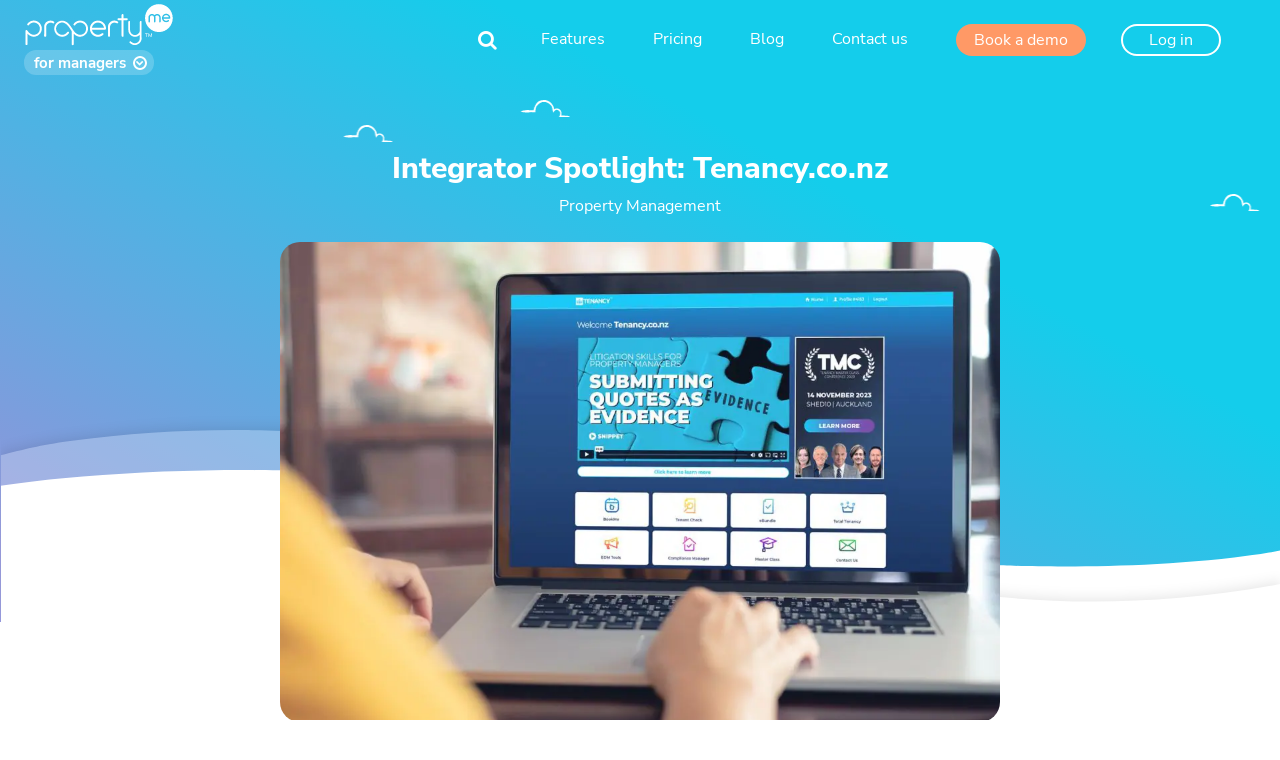

--- FILE ---
content_type: text/html; charset=UTF-8
request_url: https://www.propertyme.com.au/blog/property-management/integrator-spotlight-tenancy-co-nz
body_size: 18382
content:
<!doctype html><html lang="en-AU"><head><meta charset="UTF-8"><meta name="viewport" content="width=device-width, initial-scale=1"><link rel="alternate" hreflang="en-au" href="https://www.propertyme.com.au/blog/property-management/integrator-spotlight-tenancy-co-nz"><link rel="alternate" hreflang="en-nz" href="https://www.propertyme.com/nz/blog/property-management/integrator-spotlight-tenancy-co-nz"><link rel="alternate" hreflang="en-us" href="https://www.propertyme.com/blog/property-management/integrator-spotlight-tenancy-co-nz"><link rel="alternate" hreflang="x-default" href="https://www.propertyme.com/blog/property-management/integrator-spotlight-tenancy-co-nz"><link rel="apple-touch-icon" sizes="57x57" href= "https://www.propertyme.com.au/wp-content/themes/PropertyMe/assets/dist/favicons/apple-icon-57x57.png"><link rel="apple-touch-icon" sizes="60x60" href="https://www.propertyme.com.au/wp-content/themes/PropertyMe/assets/dist/favicons/apple-icon-60x60.png"><link rel="apple-touch-icon" sizes="72x72" href="https://www.propertyme.com.au/wp-content/themes/PropertyMe/assets/dist/favicons/apple-icon-72x72.png"><link rel="apple-touch-icon" sizes="76x76" href="https://www.propertyme.com.au/wp-content/themes/PropertyMe/assets/dist/favicons/apple-icon-76x76.png"><link rel="apple-touch-icon" sizes="114x114" href="https://www.propertyme.com.au/wp-content/themes/PropertyMe/assets/dist/favicons/apple-icon-114x114.png"><link rel="apple-touch-icon" sizes="120x120" href="https://www.propertyme.com.au/wp-content/themes/PropertyMe/assets/dist/favicons/apple-icon-120x120.png"><link rel="apple-touch-icon" sizes="144x144" href="https://www.propertyme.com.au/wp-content/themes/PropertyMe/assets/dist/favicons/apple-icon-144x144.png"><link rel="apple-touch-icon" sizes="152x152" href="https://www.propertyme.com.au/wp-content/themes/PropertyMe/assets/dist/favicons/apple-icon-152x152.png"><link rel="apple-touch-icon" sizes="180x180" href="https://www.propertyme.com.au/wp-content/themes/PropertyMe/assets/dist/favicons/apple-icon-180x180.png"><link rel="icon" type="image/png" sizes="192x192"  href="https://www.propertyme.com.au/wp-content/themes/PropertyMe/assets/dist/favicons/android-icon-192x192.png"><link rel="icon" type="image/png" sizes="32x32" href="https://www.propertyme.com.au/wp-content/themes/PropertyMe/assets/dist/favicons/favicon-32x32.png"><link rel="icon" type="image/png" sizes="96x96" href="https://www.propertyme.com.au/wp-content/themes/PropertyMe/assets/dist/favicons/favicon-96x96.png"><link rel="icon" type="image/png" sizes="16x16" href="https://www.propertyme.com.au/wp-content/themes/PropertyMe/assets/dist/favicons/favicon-16x16.png"><link rel="manifest" href="https://www.propertyme.com.au/wp-content/themes/PropertyMe/assets/dist/favicons/manifest.json"><meta name="msapplication-TileColor" content="#ffffff"><meta name="msapplication-TileImage" content="https://www.propertyme.com.au/wp-content/themes/PropertyMe/assets/dist/favicons/ms-icon-144x144.png"><meta name="theme-color" content="#ffffff"><style>body,button,input,optgroup,select,textarea{color:#6a707a;font-family:"Nunito Sans","Helvetica Neue",sans-serif;font-size:1rem;line-height:1.5}h1,h2,h3,h4,h5,h6{clear:both}h1{font-size:2.5rem}section h2,section h3,section h4,section h5,section h6{margin-bottom:20px}p{margin-bottom:1.5em}blockquote{margin:0 1.5em}hr{background-color:#e6e6e6;border:0;height:1px;margin-bottom:1.5em}ol,ul{margin:0 0 1.5em 1.5em}ul{list-style:disc}ol{list-style:decimal}li>ol,li>ul{margin-bottom:0;margin-left:1.5em}dt{font-weight:700}dd{margin:0 1.5em 1.5em}.number-list{display:inline-block;text-align:left}.number-list ol{list-style:none;counter-reset:numberList}.number-list ol li{counter-increment:numberList}.number-list ol li:before{content:counter(numberList) ". ";color:#6a707a}table{margin:0 0 1.5em;width:100%}embed,iframe,object{max-width:100%}img{height:auto;max-width:100%}figure{margin:1em 0}a{color:#f96}a:visited{color:#f96}a:focus{outline:thin dotted}a:active,a:hover{outline:0}.luxbar-menu .input--transparent{border:2px solid #fff;transition:.24s ease-in-out}.luxbar-menu .icon-fa-search{right:20px;top:5px}.luxbar-menu .luxbar-item a:active,.luxbar-menu .luxbar-item a:hover,.luxbar-menu a:active,.luxbar-menu a:hover{color:#fff}.luxbar-scroll .luxbar-header .custom-logo-link img{width:150px}.luxbar-scroll{background-color:#14cdeb}.luxbar-default{width:100%;position:relative;box-shadow:0 1px 3px rgba(0,0,0,.12),0 1px 2px rgba(0,0,0,.24)}.luxbar-static{box-shadow:0 1px 3px rgba(0,0,0,.12),0 1px 2px rgba(0,0,0,.24);width:100%;position:absolute;top:0;left:0}.luxbar-static .luxbar-checkbox:checked~.luxbar-menu{position:absolute}.luxbar-fixed{width:100%;position:fixed;top:0;left:0;z-index:1000}.luxbar-fixed-bottom{width:100%;position:fixed;bottom:0;left:0;z-index:1000}.luxbar-hamburger span,.luxbar-hamburger span::after,.luxbar-hamburger span::before{display:block;height:2px;width:26px;transition:.6s ease;background:#fff}.luxbar-checkbox:checked~.luxbar-menu li .luxbar-hamburger span{background-color:transparent}.luxbar-checkbox:checked~.luxbar-menu li .luxbar-hamburger span::after,.luxbar-checkbox:checked~.luxbar-menu li .luxbar-hamburger span::before{margin-top:0}.luxbar-header{display:flex;flex-direction:row;justify-content:space-between;align-items:center;height:80px}.luxbar-menu-left .luxbar-header,.luxbar-menu-left .luxbar-navigation{justify-content:flex-start}.luxbar-menu-right .luxbar-hamburger{margin-left:auto}.luxbar-brand{font-size:1.6em;padding:18px 24px 18px 24px}.luxbar-menu{min-height:80px;transition:.6s ease;width:100%}.luxbar-navigation{display:flex;flex-direction:column;list-style:none;padding-left:0;margin:0}.luxbar-item a,.luxbar-menu a{text-decoration:none;color:inherit;cursor:pointer;font-size:27px;font-weight:700}.luxbar-item{height:80px;text-align:center;padding:27px 24px 10px 24px}.luxbar-hamburger{width:auto;padding:18px 24px 18px 24px;position:relative;cursor:pointer;padding-right:0;padding-left:0}.luxbar-hamburger span::after,.luxbar-hamburger span::before{content:"";position:absolute}.luxbar-hamburger span::before{margin-top:-8px}.luxbar-hamburger span::after{margin-top:8px}.luxbar-checkbox{display:none}.luxbar-checkbox:not(:checked)~.luxbar-menu{height:80px}.luxbar-checkbox:checked~.luxbar-menu{transition:height .6s ease;height:100vh;overflow:auto;background:linear-gradient(215.51deg,#14cdeb 21.33%,#9194da 93.23%)}.luxbar-checkbox:checked+.luxbar-menu .luxbar-hamburger-doublespin span::before{transform:rotate(225deg)}.luxbar-checkbox:checked+.luxbar-menu .luxbar-hamburger-doublespin span::after{transform:rotate(-225deg)}.luxbar-checkbox:checked+.luxbar-menu .luxbar-hamburger-spin span::before{transform:rotate(45deg)}.luxbar-checkbox:checked+.luxbar-menu .luxbar-hamburger-spin span::after{transform:rotate(-45deg)}.luxbar-menu{color:#fff}.luxbar-menu .nav-btn--orange a{border-radius:30px;font-style:normal;font-weight:700;font-size:25px;line-height:34px;width:auto;text-decoration:none;color:#fff;background-color:#f96;border-color:#f96;padding:5px 18px;max-width:275px;margin:auto;display:block}.luxbar-menu .nav-btn--orange a:hover:after{content:none}.navbar-light .navbar-nav .nav-link{color:#fff;text-decoration:none}.site-branding{display:inline-block;max-width:170px}.main-navigation{display:inline-block;width:auto}.site-header{background-color:#14cdeb;height:75px}.site-header nav ul{text-decoration:none}.menu-search-form{text-align:center}.menu-search-form input[type=search]:focus{color:#fff}.nav-btn--transparent .dropdown-toggle{display:none;max-width:100px}.nav-btn--transparent .dropdown-menu{margin:0;padding:0}.nav-btn--transparent .dropdown-menu .menu-item{height:auto;padding:0;padding-top:8px}.nav-btn--transparent .dropdown-menu .owner-tenant,.nav-btn--transparent .dropdown-menu .property-manager{margin-bottom:20px}.nav-btn--transparent .dropdown-menu .owner-tenant a,.nav-btn--transparent .dropdown-menu .property-manager a{font-size:20px;line-height:27px}.nav-btn--transparent .dropdown-menu .property-manager .dropdown-item:before{content:"";display:block;width:53px;height:53px;margin:auto;background-image:url(/wp-content/themes/PropertyMe/assets/dist/images/sign-in-property-manager.png)}.nav-btn--transparent .dropdown-menu .property-manager .dropdown-item:after{content:"Sign in";display:block}.nav-btn--transparent .dropdown-menu .owner-tenant .dropdown-item:before{content:"";display:block;width:53px;height:53px;margin:auto;background-image:url(/wp-content/themes/PropertyMe/assets/dist/images/sign-in-owner-tenant.png)}.nav-btn--transparent .dropdown-menu .owner-tenant .dropdown-item:after{content:"Sign in";display:block}.nav-link{position:relative}.nav-link:hover:after{left:50%;right:auto;content:"";width:20px;height:3px;border:0;background-color:#fff;margin-bottom:10px;display:block;margin:auto}input.input--transparent{text-align:center;border:2px solid #fff;background:0 0;color:#fff;outline:0}input.input--transparent:focus{outline:0!important;color:#fff}input.input--transparent::-moz-placeholder{color:#fff;opacity:1}input.input--transparent:-ms-input-placeholder{color:#fff;opacity:1}input.input--transparent::placeholder{color:#fff;opacity:1}input.input--transparent:-ms-input-placeholder{color:#fff}input.input--transparent::-ms-input-placeholder{color:#fff}input.input--transparent::-webkit-search-cancel-button{-webkit-appearance:none}.search-form{display:inline-block;margin-top:17px;position:relative;z-index:10;margin-left:auto;margin-right:auto}.search-form>i{color:#fff;font-size:20px;position:absolute;right:7px;top:7px;z-index:-1}.search-field{background:0 0;border:2px solid transparent;border-radius:25px;color:transparent;font-weight:400;height:35px;padding-left:15px;transition:.24s ease-in-out;-webkit-appearance:none;width:200px}.search-field::-moz-placeholder{color:transparent;-moz-transition:.24s ease-in-out;transition:.24s ease-in-out}.search-field:-ms-input-placeholder{color:transparent;-ms-transition:.24s ease-in-out;transition:.24s ease-in-out}.search-field::placeholder{color:transparent;transition:.24s ease-in-out}.search-field:active::-moz-placeholder,.search-field:focus::-moz-placeholder,.search-field:hover::-moz-placeholder{color:#fff}.search-field:active:-ms-input-placeholder,.search-field:focus:-ms-input-placeholder,.search-field:hover:-ms-input-placeholder{color:#fff}.search-field:active::placeholder,.search-field:focus::placeholder,.search-field:hover::placeholder{color:#fff}@media screen and (max-width:1200px){.nav--explore-features.dropdown:hover>ul{display:none}.nav--explore-features .dropdown-menu{display:none}}.dropdown>ul{list-style:none}@media screen and (min-width:1200px){header .luxbar-menu .menu-item{display:block}header .luxbar-checkbox:not(:checked)~.luxbar-menu .menu-item{display:block}header .luxbar-checkbox:checked~.luxbar-menu .menu-item{display:block}.luxbar-menu .nav-btn--transparent{padding-right:0;padding-left:0;width:170px;padding-top:24px}.nav--explore-features{width:180px}.nav--explore-features.dropdown>a::after{content:none}.nav--explore-features.dropdown .dropdown-menu{margin-left:auto;margin-right:auto;border-radius:12px}.nav--explore-features.dropdown .dropdown-menu li:first-of-type{border-top-left-radius:12px;border-top-right-radius:12px}.nav--explore-features.dropdown .dropdown-menu li:last-of-type{border-bottom-left-radius:12px;border-bottom-right-radius:12px}.nav--explore-features .dropdown-menu{background-color:#dae6ed;color:#4c6993;position:relative;margin-left:10px;margin-right:10px;margin-top:5px}.nav--explore-features .dropdown-menu .menu-item:hover{background-color:#edf2f6}.nav--explore-features .dropdown-menu .menu-item:hover a{color:#4c6993}.nav--explore-features .dropdown-menu .luxbar-item a{font-weight:700;font-size:12px;display:block}.menu-search-form{padding:18px 0 0 24px}.owner-site .nav-btn--transparent a{display:block;max-width:100px}.owner-site .nav-btn--transparent a:hover{background-color:#8695b2;color:#fff;border-color:#fff}.tenant-site .nav-btn--transparent a{display:block;max-width:100px}.tenant-site .nav-btn--transparent a:hover{background-color:#b2b4e5;color:#fff;border-color:#fff}.btn--transparent,.nav-btn--transparent a{background-color:transparent;border:2px solid #fff;color:#fff;border-radius:30px;font-style:normal;font-weight:700;font-size:16px;line-height:22px;width:auto;text-decoration:none;padding:3px 18px;transition:.12s ease-in-out;max-width:275px;margin:auto}.btn--transparent:hover,.nav-btn--transparent a:hover{background-color:#fff;color:#14cdeb;border-color:#14cdeb}.btn--transparent:hover:after,.nav-btn--transparent a:hover:after{content:none}.nav-btn--transparent .dropdown-menu .owner-tenant,.nav-btn--transparent .dropdown-menu .property-manager{margin-bottom:0;margin-top:5px}.nav-btn--transparent .dropdown-menu .owner-tenant a,.nav-btn--transparent .dropdown-menu .property-manager a{font-size:16px;padding-top:5px;padding-bottom:5px}.nav-btn--transparent .dropdown-menu .dropdown-item{background-color:#14cdeb;padding:0 18px;font-size:14px;transition:.12s ease-in-out}.nav-btn--transparent .dropdown-menu .dropdown-item:hover{background-color:#fff;color:#14cdeb;border-color:#14cdeb}.nav-btn--transparent .dropdown-menu li.menu-item .dropdown-item:before{display:none}.nav-btn--transparent .dropdown-menu li.menu-item .dropdown-item:after{display:none}.nav-btn--transparent .dropdown-toggle{display:block}.luxbar-menu .nav-btn--orange{padding-right:0;padding-top:24px}.luxbar-menu .nav-btn--orange a{font-size:16px;line-height:22px}.luxbar-menu .nav-btn--orange a:hover{background-color:#f29161;border-color:#ffa375}.luxbar-menu .luxbar-item a,.luxbar-menu a{font-size:16px;font-weight:400}.luxbar-menu .input--transparent{padding-right:30px;padding-left:10px;border:2px solid transparent}.luxbar-menu .input--transparent:hover{border-color:#fff}.search-field{width:35px;height:auto;padding:10px 40px 10px 15px;width:10px}.search-field:active,.search-field:focus,.search-field:hover{border-color:#fff;color:#fff;outline:0;width:200px}#searchbar,.search-form{margin:6px 0 10px;margin-bottom:20px}.search-field:active,.search-field:focus,.search-field:hover{width:200px}#searchbar>i,.search-form>i{right:50%;top:12px;transition:.24s ease-in-out}.luxbar-navigation{flex-flow:row;justify-content:flex-end}.luxbar-hamburger{display:none}.luxbar-checkbox:not(:checked)~.luxbar-menu{overflow:visible}.luxbar-checkbox:checked~.luxbar-menu{height:80px}.luxbar-menu .luxbar-item{border:0}.luxbar-menu-right .luxbar-header{margin-right:auto}.dropdown{position:relative;height:auto;min-height:80px;height:80px}.dropdown:hover>ul{position:relative;display:block;min-width:100%;padding:0}.dropdown>ul{display:block;padding:0;display:none}.dropdown>ul .luxbar-item{min-width:100%;height:29px;padding:0}.dropdown>ul .luxbar-item a{min-height:29px;line-height:29px;padding:0;white-space:nowrap}}.luxbar-checkbox:not(:checked)~.luxbar-menu{transition-property:opacity;transition-duration:.5s;transition-delay:.5s;transition-timing-function:ease}.luxbar-checkbox:not(:checked)~.luxbar-menu .menu-item{display:none}.luxbar-checkbox:checked~.luxbar-menu .menu-item{display:block}.owner-site .luxbar-scroll .luxbar-header,.tenant-site .luxbar-scroll .luxbar-header{height:80px}@font-face{font-family:icomoon;src:url(/wp-content/themes/PropertyMe/assets/dist/fonts/icomoon.eot?xtf40f);src:url(/wp-content/themes/PropertyMe/assets/dist/fonts/icomoon.eot?xtf40f#iefix) format("embedded-opentype"),url(/wp-content/themes/PropertyMe/assets/dist/fonts/icomoon.ttf?xtf40f) format("truetype"),url(/wp-content/themes/PropertyMe/assets/dist/fonts/icomoon.woff?xtf40f) format("woff"),url(/wp-content/themes/PropertyMe/assets/dist/fonts/icomoon.svg?xtf40f#icomoon) format("svg");font-weight:400;font-style:normal;font-display:block}[class*=" icon-"],[class^=icon-]{font-family:icomoon!important;speak:never;font-style:normal;font-weight:400;font-variant:normal;text-transform:none;line-height:1;-webkit-font-smoothing:antialiased;-moz-osx-font-smoothing:grayscale}.icon-fa-search::before{content:"\e900"}.icon-tiktok::before {content: "\e91b"}.color--orange{color:#f96}.color--white{color:#fff}.btn--white{background-color:#fff;border-color:#fff}</style> <script>window.JetpackScriptData = {"site":{"icon":"https://www.propertyme.com.au/wp-content/uploads/2026/01/agent-ios-light-512px.png","title":"PropertyMe","host":"unknown","is_wpcom_platform":false}};</script> <meta name='robots' content='index, follow, max-image-preview:large, max-snippet:-1, max-video-preview:-1' /><link media="all" href="https://www.propertyme.com.au/wp-content/cache/autoptimize/1/css/autoptimize_3a76831ccf58ff856f870859011fdcdf.css" rel="stylesheet"><title>Integrator Spotlight: Tenancy.co.nz - PropertyMe</title><meta name="description" content="TPS has developed a sophisticated property management workflow, seamlessly connected to PropertyMe to reduce your admin. Read on for more." /><link rel="canonical" href="https://www.propertyme.com.au/blog/property-management/integrator-spotlight-tenancy-co-nz" /><meta property="og:locale" content="en_US" /><meta property="og:type" content="article" /><meta property="og:title" content="Integrator Spotlight: Tenancy.co.nz" /><meta property="og:description" content="TPS has developed a sophisticated property management workflow, seamlessly connected to PropertyMe to reduce your admin. Read on for more." /><meta property="og:url" content="https://www.propertyme.com.au/blog/property-management/integrator-spotlight-tenancy-co-nz" /><meta property="og:site_name" content="PropertyMe" /><meta property="article:published_time" content="2023-10-22T20:00:00+00:00" /><meta property="og:image" content="https://www.propertyme.com.au/wp-content/uploads/2023/10/tenancyco_header.jpg" /><meta property="og:image:width" content="1600" /><meta property="og:image:height" content="1200" /><meta property="og:image:type" content="image/jpeg" /><meta name="author" content="Kate Sunol" /><meta name="twitter:card" content="summary_large_image" /><meta name="twitter:label1" content="Written by" /><meta name="twitter:data1" content="Kate Sunol" /><meta name="twitter:label2" content="Est. reading time" /><meta name="twitter:data2" content="4 minutes" /> <script type="application/ld+json" class="yoast-schema-graph">{"@context":"https://schema.org","@graph":[{"@type":"Article","@id":"https://www.propertyme.com.au/blog/property-management/integrator-spotlight-tenancy-co-nz#article","isPartOf":{"@id":"https://www.propertyme.com.au/blog/property-management/integrator-spotlight-tenancy-co-nz"},"author":{"name":"Kate Sunol","@id":"https://www.propertyme.com.au/#/schema/person/031727c2c0de3acdc3c874390de02126"},"headline":"Integrator Spotlight: Tenancy.co.nz","datePublished":"2023-10-22T20:00:00+00:00","mainEntityOfPage":{"@id":"https://www.propertyme.com.au/blog/property-management/integrator-spotlight-tenancy-co-nz"},"wordCount":857,"publisher":{"@id":"https://www.propertyme.com.au/#organization"},"image":{"@id":"https://www.propertyme.com.au/blog/property-management/integrator-spotlight-tenancy-co-nz#primaryimage"},"thumbnailUrl":"https://www.propertyme.com.au/wp-content/uploads/2023/10/tenancyco_header.jpg","articleSection":["Property Management"],"inLanguage":"en-AU"},{"@type":"WebPage","@id":"https://www.propertyme.com.au/blog/property-management/integrator-spotlight-tenancy-co-nz","url":"https://www.propertyme.com.au/blog/property-management/integrator-spotlight-tenancy-co-nz","name":"Integrator Spotlight: Tenancy.co.nz - PropertyMe","isPartOf":{"@id":"https://www.propertyme.com.au/#website"},"primaryImageOfPage":{"@id":"https://www.propertyme.com.au/blog/property-management/integrator-spotlight-tenancy-co-nz#primaryimage"},"image":{"@id":"https://www.propertyme.com.au/blog/property-management/integrator-spotlight-tenancy-co-nz#primaryimage"},"thumbnailUrl":"https://www.propertyme.com.au/wp-content/uploads/2023/10/tenancyco_header.jpg","datePublished":"2023-10-22T20:00:00+00:00","description":"TPS has developed a sophisticated property management workflow, seamlessly connected to PropertyMe to reduce your admin. Read on for more.","breadcrumb":{"@id":"https://www.propertyme.com.au/blog/property-management/integrator-spotlight-tenancy-co-nz#breadcrumb"},"inLanguage":"en-AU","potentialAction":[{"@type":"ReadAction","target":["https://www.propertyme.com.au/blog/property-management/integrator-spotlight-tenancy-co-nz"]}]},{"@type":"ImageObject","inLanguage":"en-AU","@id":"https://www.propertyme.com.au/blog/property-management/integrator-spotlight-tenancy-co-nz#primaryimage","url":"https://www.propertyme.com.au/wp-content/uploads/2023/10/tenancyco_header.jpg","contentUrl":"https://www.propertyme.com.au/wp-content/uploads/2023/10/tenancyco_header.jpg","width":1600,"height":1200},{"@type":"BreadcrumbList","@id":"https://www.propertyme.com.au/blog/property-management/integrator-spotlight-tenancy-co-nz#breadcrumb","itemListElement":[{"@type":"ListItem","position":1,"name":"Home","item":"https://www.propertyme.com.au/"},{"@type":"ListItem","position":2,"name":"Blog","item":"https://www.propertyme.com.au/blog"},{"@type":"ListItem","position":3,"name":"Integrator Spotlight: Tenancy.co.nz"}]},{"@type":"WebSite","@id":"https://www.propertyme.com.au/#website","url":"https://www.propertyme.com.au/","name":"PropertyMe","description":"","publisher":{"@id":"https://www.propertyme.com.au/#organization"},"potentialAction":[{"@type":"SearchAction","target":{"@type":"EntryPoint","urlTemplate":"https://www.propertyme.com.au/?s={search_term_string}"},"query-input":{"@type":"PropertyValueSpecification","valueRequired":true,"valueName":"search_term_string"}}],"inLanguage":"en-AU"},{"@type":"Organization","@id":"https://www.propertyme.com.au/#organization","name":"PropertyMe","url":"https://www.propertyme.com.au/","logo":{"@type":"ImageObject","inLanguage":"en-AU","@id":"https://www.propertyme.com.au/#/schema/logo/image/","url":"https://www.propertyme.com.au/wp-content/uploads/2021/01/propertyme-logo-1200-630.jpg","contentUrl":"https://www.propertyme.com.au/wp-content/uploads/2021/01/propertyme-logo-1200-630.jpg","width":1200,"height":630,"caption":"PropertyMe"},"image":{"@id":"https://www.propertyme.com.au/#/schema/logo/image/"}},{"@type":"Person","@id":"https://www.propertyme.com.au/#/schema/person/031727c2c0de3acdc3c874390de02126","name":"Kate Sunol","description":"From growth strategy to TikToks, case studies to memes, feature promotions to lead gen and everything in between Marketing Manager for Industry and Growth, Kate Sunol curates the creative strategies that connect PropertyMe with our real estate community. Connect with Kate to discuss marketing collaboration, podcasts and guest speaking opportunities.‌","sameAs":["https://au.linkedin.com/in/katesunol"],"jobTitle":"Marketing Manager, Industry and Growth","url":"https://www.propertyme.com.au/author/kate-sunol"}]}</script> <link rel="alternate" type="application/rss+xml" title="PropertyMe &raquo; Feed" href="https://www.propertyme.com.au/feed" /><style id='wp-img-auto-sizes-contain-inline-css'>img:is([sizes=auto i],[sizes^="auto," i]){contain-intrinsic-size:3000px 1500px}
/*# sourceURL=wp-img-auto-sizes-contain-inline-css */</style><style id='classic-theme-styles-inline-css'>/*! This file is auto-generated */
.wp-block-button__link{color:#fff;background-color:#32373c;border-radius:9999px;box-shadow:none;text-decoration:none;padding:calc(.667em + 2px) calc(1.333em + 2px);font-size:1.125em}.wp-block-file__button{background:#32373c;color:#fff;text-decoration:none}
/*# sourceURL=/wp-includes/css/classic-themes.min.css */</style><style>.wp-block-gallery.is-cropped .blocks-gallery-item picture{height:100%;width:100%;}</style><link rel="icon" href="https://www.propertyme.com.au/wp-content/uploads/2026/01/agent-ios-light-512px.png" sizes="32x32" /><link rel="icon" href="https://www.propertyme.com.au/wp-content/uploads/2026/01/agent-ios-light-512px.png" sizes="192x192" /><link rel="apple-touch-icon" href="https://www.propertyme.com.au/wp-content/uploads/2026/01/agent-ios-light-512px.png" /><meta name="msapplication-TileImage" content="https://www.propertyme.com.au/wp-content/uploads/2026/01/agent-ios-light-512px.png" /><meta name="facebook-domain-verification" content="dsgpy9gb4mcm585a30h9rs8aj9erjc">  <script>(function(w,d,s,l,i){w[l]=w[l]||[];w[l].push({'gtm.start':
    new Date().getTime(),event:'gtm.js'});var f=d.getElementsByTagName(s)[0],
    j=d.createElement(s),dl=l!='dataLayer'?'&l='+l:'';j.async=true;j.src=
    'https://www.googletagmanager.com/gtm.js?id='+i+dl;f.parentNode.insertBefore(j,f);
    })(window,document,'script','dataLayer','GTM-T7D9C8V');</script>  <script>(function(i,s,o,g,r,a,m){i['GoogleAnalyticsObject']=r;i[r]=i[r]||function(){
    (i[r].q=i[r].q||[]).push(arguments)},i[r].l=1*new Date();a=s.createElement(o),
    m=s.getElementsByTagName(o)[0];a.async=1;a.src=g;m.parentNode.insertBefore(a,m)
    })(window,document,'script','https://www.google-analytics.com/analytics.js','ga');
    ga('create', 'UA-51345199-1', 'auto');
    ga('send', 'pageview');</script> <script type='text/javascript'>if (!localStorage.getItem('pmeRetVis') && !sessionStorage.getItem('pmeNewVis')) {
        sessionStorage.setItem('pmeNewVis', true);
        localStorage.setItem('pmeRetVis', true);
    }

    if (sessionStorage.getItem('pmeNewVis')) {
        window.smartlook||(function(d) {
            var o=smartlook=function(){ o.api.push(arguments)},h=d.getElementsByTagName('head')[0];
            var c=d.createElement('script');o.api=new Array();c.async=true;c.type='text/javascript';
            c.charset='utf-8';c.src='https://rec.smartlook.com/recorder.js';h.appendChild(c);
        })(document);
        smartlook('init', '6c2d23b076d6ed1e0872eb49004880d8141f4a3b');
    }

function getQueryStringParams(query) {
    if (!query) return {};

    const params = new URLSearchParams(query.toLowerCase());

    let result = {};
    for (let [key, value] of params.entries()) {
        result[key] = decodeURIComponent(value.replace(/\+/g, ' '));
    }

    return result;
}

try {
    const tags = getQueryStringParams(window.location.search);

    for (let tag in tags) {
        if (!localStorage.getItem(tag)) {
            localStorage.setItem(tag, tags[tag]);
        }
    }
} catch (error) {
    console.error("Error parsing query string:", error);
}</script>  
 <style id='wp-block-heading-inline-css'>h1:where(.wp-block-heading).has-background,h2:where(.wp-block-heading).has-background,h3:where(.wp-block-heading).has-background,h4:where(.wp-block-heading).has-background,h5:where(.wp-block-heading).has-background,h6:where(.wp-block-heading).has-background{padding:1.25em 2.375em}h1.has-text-align-left[style*=writing-mode]:where([style*=vertical-lr]),h1.has-text-align-right[style*=writing-mode]:where([style*=vertical-rl]),h2.has-text-align-left[style*=writing-mode]:where([style*=vertical-lr]),h2.has-text-align-right[style*=writing-mode]:where([style*=vertical-rl]),h3.has-text-align-left[style*=writing-mode]:where([style*=vertical-lr]),h3.has-text-align-right[style*=writing-mode]:where([style*=vertical-rl]),h4.has-text-align-left[style*=writing-mode]:where([style*=vertical-lr]),h4.has-text-align-right[style*=writing-mode]:where([style*=vertical-rl]),h5.has-text-align-left[style*=writing-mode]:where([style*=vertical-lr]),h5.has-text-align-right[style*=writing-mode]:where([style*=vertical-rl]),h6.has-text-align-left[style*=writing-mode]:where([style*=vertical-lr]),h6.has-text-align-right[style*=writing-mode]:where([style*=vertical-rl]){rotate:180deg}
/*# sourceURL=https://www.propertyme.com.au/wp-includes/blocks/heading/style.min.css */</style><style id='wp-block-image-inline-css'>.wp-block-image>a,.wp-block-image>figure>a{display:inline-block}.wp-block-image img{box-sizing:border-box;height:auto;max-width:100%;vertical-align:bottom}@media not (prefers-reduced-motion){.wp-block-image img.hide{visibility:hidden}.wp-block-image img.show{animation:show-content-image .4s}}.wp-block-image[style*=border-radius] img,.wp-block-image[style*=border-radius]>a{border-radius:inherit}.wp-block-image.has-custom-border img{box-sizing:border-box}.wp-block-image.aligncenter{text-align:center}.wp-block-image.alignfull>a,.wp-block-image.alignwide>a{width:100%}.wp-block-image.alignfull img,.wp-block-image.alignwide img{height:auto;width:100%}.wp-block-image .aligncenter,.wp-block-image .alignleft,.wp-block-image .alignright,.wp-block-image.aligncenter,.wp-block-image.alignleft,.wp-block-image.alignright{display:table}.wp-block-image .aligncenter>figcaption,.wp-block-image .alignleft>figcaption,.wp-block-image .alignright>figcaption,.wp-block-image.aligncenter>figcaption,.wp-block-image.alignleft>figcaption,.wp-block-image.alignright>figcaption{caption-side:bottom;display:table-caption}.wp-block-image .alignleft{float:left;margin:.5em 1em .5em 0}.wp-block-image .alignright{float:right;margin:.5em 0 .5em 1em}.wp-block-image .aligncenter{margin-left:auto;margin-right:auto}.wp-block-image :where(figcaption){margin-bottom:1em;margin-top:.5em}.wp-block-image.is-style-circle-mask img{border-radius:9999px}@supports ((-webkit-mask-image:none) or (mask-image:none)) or (-webkit-mask-image:none){.wp-block-image.is-style-circle-mask img{border-radius:0;-webkit-mask-image:url('data:image/svg+xml;utf8,<svg viewBox="0 0 100 100" xmlns="http://www.w3.org/2000/svg"><circle cx="50" cy="50" r="50"/></svg>');mask-image:url('data:image/svg+xml;utf8,<svg viewBox="0 0 100 100" xmlns="http://www.w3.org/2000/svg"><circle cx="50" cy="50" r="50"/></svg>');mask-mode:alpha;-webkit-mask-position:center;mask-position:center;-webkit-mask-repeat:no-repeat;mask-repeat:no-repeat;-webkit-mask-size:contain;mask-size:contain}}:root :where(.wp-block-image.is-style-rounded img,.wp-block-image .is-style-rounded img){border-radius:9999px}.wp-block-image figure{margin:0}.wp-lightbox-container{display:flex;flex-direction:column;position:relative}.wp-lightbox-container img{cursor:zoom-in}.wp-lightbox-container img:hover+button{opacity:1}.wp-lightbox-container button{align-items:center;backdrop-filter:blur(16px) saturate(180%);background-color:#5a5a5a40;border:none;border-radius:4px;cursor:zoom-in;display:flex;height:20px;justify-content:center;opacity:0;padding:0;position:absolute;right:16px;text-align:center;top:16px;width:20px;z-index:100}@media not (prefers-reduced-motion){.wp-lightbox-container button{transition:opacity .2s ease}}.wp-lightbox-container button:focus-visible{outline:3px auto #5a5a5a40;outline:3px auto -webkit-focus-ring-color;outline-offset:3px}.wp-lightbox-container button:hover{cursor:pointer;opacity:1}.wp-lightbox-container button:focus{opacity:1}.wp-lightbox-container button:focus,.wp-lightbox-container button:hover,.wp-lightbox-container button:not(:hover):not(:active):not(.has-background){background-color:#5a5a5a40;border:none}.wp-lightbox-overlay{box-sizing:border-box;cursor:zoom-out;height:100vh;left:0;overflow:hidden;position:fixed;top:0;visibility:hidden;width:100%;z-index:100000}.wp-lightbox-overlay .close-button{align-items:center;cursor:pointer;display:flex;justify-content:center;min-height:40px;min-width:40px;padding:0;position:absolute;right:calc(env(safe-area-inset-right) + 16px);top:calc(env(safe-area-inset-top) + 16px);z-index:5000000}.wp-lightbox-overlay .close-button:focus,.wp-lightbox-overlay .close-button:hover,.wp-lightbox-overlay .close-button:not(:hover):not(:active):not(.has-background){background:none;border:none}.wp-lightbox-overlay .lightbox-image-container{height:var(--wp--lightbox-container-height);left:50%;overflow:hidden;position:absolute;top:50%;transform:translate(-50%,-50%);transform-origin:top left;width:var(--wp--lightbox-container-width);z-index:9999999999}.wp-lightbox-overlay .wp-block-image{align-items:center;box-sizing:border-box;display:flex;height:100%;justify-content:center;margin:0;position:relative;transform-origin:0 0;width:100%;z-index:3000000}.wp-lightbox-overlay .wp-block-image img{height:var(--wp--lightbox-image-height);min-height:var(--wp--lightbox-image-height);min-width:var(--wp--lightbox-image-width);width:var(--wp--lightbox-image-width)}.wp-lightbox-overlay .wp-block-image figcaption{display:none}.wp-lightbox-overlay button{background:none;border:none}.wp-lightbox-overlay .scrim{background-color:#fff;height:100%;opacity:.9;position:absolute;width:100%;z-index:2000000}.wp-lightbox-overlay.active{visibility:visible}@media not (prefers-reduced-motion){.wp-lightbox-overlay.active{animation:turn-on-visibility .25s both}.wp-lightbox-overlay.active img{animation:turn-on-visibility .35s both}.wp-lightbox-overlay.show-closing-animation:not(.active){animation:turn-off-visibility .35s both}.wp-lightbox-overlay.show-closing-animation:not(.active) img{animation:turn-off-visibility .25s both}.wp-lightbox-overlay.zoom.active{animation:none;opacity:1;visibility:visible}.wp-lightbox-overlay.zoom.active .lightbox-image-container{animation:lightbox-zoom-in .4s}.wp-lightbox-overlay.zoom.active .lightbox-image-container img{animation:none}.wp-lightbox-overlay.zoom.active .scrim{animation:turn-on-visibility .4s forwards}.wp-lightbox-overlay.zoom.show-closing-animation:not(.active){animation:none}.wp-lightbox-overlay.zoom.show-closing-animation:not(.active) .lightbox-image-container{animation:lightbox-zoom-out .4s}.wp-lightbox-overlay.zoom.show-closing-animation:not(.active) .lightbox-image-container img{animation:none}.wp-lightbox-overlay.zoom.show-closing-animation:not(.active) .scrim{animation:turn-off-visibility .4s forwards}}@keyframes show-content-image{0%{visibility:hidden}99%{visibility:hidden}to{visibility:visible}}@keyframes turn-on-visibility{0%{opacity:0}to{opacity:1}}@keyframes turn-off-visibility{0%{opacity:1;visibility:visible}99%{opacity:0;visibility:visible}to{opacity:0;visibility:hidden}}@keyframes lightbox-zoom-in{0%{transform:translate(calc((-100vw + var(--wp--lightbox-scrollbar-width))/2 + var(--wp--lightbox-initial-left-position)),calc(-50vh + var(--wp--lightbox-initial-top-position))) scale(var(--wp--lightbox-scale))}to{transform:translate(-50%,-50%) scale(1)}}@keyframes lightbox-zoom-out{0%{transform:translate(-50%,-50%) scale(1);visibility:visible}99%{visibility:visible}to{transform:translate(calc((-100vw + var(--wp--lightbox-scrollbar-width))/2 + var(--wp--lightbox-initial-left-position)),calc(-50vh + var(--wp--lightbox-initial-top-position))) scale(var(--wp--lightbox-scale));visibility:hidden}}
/*# sourceURL=https://www.propertyme.com.au/wp-includes/blocks/image/style.min.css */</style><style id='wp-block-paragraph-inline-css'>.is-small-text{font-size:.875em}.is-regular-text{font-size:1em}.is-large-text{font-size:2.25em}.is-larger-text{font-size:3em}.has-drop-cap:not(:focus):first-letter{float:left;font-size:8.4em;font-style:normal;font-weight:100;line-height:.68;margin:.05em .1em 0 0;text-transform:uppercase}body.rtl .has-drop-cap:not(:focus):first-letter{float:none;margin-left:.1em}p.has-drop-cap.has-background{overflow:hidden}:root :where(p.has-background){padding:1.25em 2.375em}:where(p.has-text-color:not(.has-link-color)) a{color:inherit}p.has-text-align-left[style*="writing-mode:vertical-lr"],p.has-text-align-right[style*="writing-mode:vertical-rl"]{rotate:180deg}
/*# sourceURL=https://www.propertyme.com.au/wp-includes/blocks/paragraph/style.min.css */</style><style id='global-styles-inline-css'>:root{--wp--preset--aspect-ratio--square: 1;--wp--preset--aspect-ratio--4-3: 4/3;--wp--preset--aspect-ratio--3-4: 3/4;--wp--preset--aspect-ratio--3-2: 3/2;--wp--preset--aspect-ratio--2-3: 2/3;--wp--preset--aspect-ratio--16-9: 16/9;--wp--preset--aspect-ratio--9-16: 9/16;--wp--preset--color--black: #000000;--wp--preset--color--cyan-bluish-gray: #abb8c3;--wp--preset--color--white: #FFF;--wp--preset--color--pale-pink: #f78da7;--wp--preset--color--vivid-red: #cf2e2e;--wp--preset--color--luminous-vivid-orange: #ff6900;--wp--preset--color--luminous-vivid-amber: #fcb900;--wp--preset--color--light-green-cyan: #7bdcb5;--wp--preset--color--vivid-green-cyan: #00d084;--wp--preset--color--pale-cyan-blue: #8ed1fc;--wp--preset--color--vivid-cyan-blue: #0693e3;--wp--preset--color--vivid-purple: #9b51e0;--wp--preset--color--gradient: #7e81d4;--wp--preset--color--grey: #F9FAFB;--wp--preset--color--light-blue: #14cdeb;--wp--preset--color--dark-blue: #4C6993;--wp--preset--color--purple: #9194DA;--wp--preset--color--orange: #FF9966;--wp--preset--gradient--vivid-cyan-blue-to-vivid-purple: linear-gradient(135deg,rgb(6,147,227) 0%,rgb(155,81,224) 100%);--wp--preset--gradient--light-green-cyan-to-vivid-green-cyan: linear-gradient(135deg,rgb(122,220,180) 0%,rgb(0,208,130) 100%);--wp--preset--gradient--luminous-vivid-amber-to-luminous-vivid-orange: linear-gradient(135deg,rgb(252,185,0) 0%,rgb(255,105,0) 100%);--wp--preset--gradient--luminous-vivid-orange-to-vivid-red: linear-gradient(135deg,rgb(255,105,0) 0%,rgb(207,46,46) 100%);--wp--preset--gradient--very-light-gray-to-cyan-bluish-gray: linear-gradient(135deg,rgb(238,238,238) 0%,rgb(169,184,195) 100%);--wp--preset--gradient--cool-to-warm-spectrum: linear-gradient(135deg,rgb(74,234,220) 0%,rgb(151,120,209) 20%,rgb(207,42,186) 40%,rgb(238,44,130) 60%,rgb(251,105,98) 80%,rgb(254,248,76) 100%);--wp--preset--gradient--blush-light-purple: linear-gradient(135deg,rgb(255,206,236) 0%,rgb(152,150,240) 100%);--wp--preset--gradient--blush-bordeaux: linear-gradient(135deg,rgb(254,205,165) 0%,rgb(254,45,45) 50%,rgb(107,0,62) 100%);--wp--preset--gradient--luminous-dusk: linear-gradient(135deg,rgb(255,203,112) 0%,rgb(199,81,192) 50%,rgb(65,88,208) 100%);--wp--preset--gradient--pale-ocean: linear-gradient(135deg,rgb(255,245,203) 0%,rgb(182,227,212) 50%,rgb(51,167,181) 100%);--wp--preset--gradient--electric-grass: linear-gradient(135deg,rgb(202,248,128) 0%,rgb(113,206,126) 100%);--wp--preset--gradient--midnight: linear-gradient(135deg,rgb(2,3,129) 0%,rgb(40,116,252) 100%);--wp--preset--font-size--small: 13px;--wp--preset--font-size--medium: 20px;--wp--preset--font-size--large: 36px;--wp--preset--font-size--x-large: 42px;--wp--preset--spacing--20: 0.44rem;--wp--preset--spacing--30: 0.67rem;--wp--preset--spacing--40: 1rem;--wp--preset--spacing--50: 1.5rem;--wp--preset--spacing--60: 2.25rem;--wp--preset--spacing--70: 3.38rem;--wp--preset--spacing--80: 5.06rem;--wp--preset--shadow--natural: 6px 6px 9px rgba(0, 0, 0, 0.2);--wp--preset--shadow--deep: 12px 12px 50px rgba(0, 0, 0, 0.4);--wp--preset--shadow--sharp: 6px 6px 0px rgba(0, 0, 0, 0.2);--wp--preset--shadow--outlined: 6px 6px 0px -3px rgb(255, 255, 255), 6px 6px rgb(0, 0, 0);--wp--preset--shadow--crisp: 6px 6px 0px rgb(0, 0, 0);}:where(.is-layout-flex){gap: 0.5em;}:where(.is-layout-grid){gap: 0.5em;}body .is-layout-flex{display: flex;}.is-layout-flex{flex-wrap: wrap;align-items: center;}.is-layout-flex > :is(*, div){margin: 0;}body .is-layout-grid{display: grid;}.is-layout-grid > :is(*, div){margin: 0;}:where(.wp-block-columns.is-layout-flex){gap: 2em;}:where(.wp-block-columns.is-layout-grid){gap: 2em;}:where(.wp-block-post-template.is-layout-flex){gap: 1.25em;}:where(.wp-block-post-template.is-layout-grid){gap: 1.25em;}.has-black-color{color: var(--wp--preset--color--black) !important;}.has-cyan-bluish-gray-color{color: var(--wp--preset--color--cyan-bluish-gray) !important;}.has-white-color{color: var(--wp--preset--color--white) !important;}.has-pale-pink-color{color: var(--wp--preset--color--pale-pink) !important;}.has-vivid-red-color{color: var(--wp--preset--color--vivid-red) !important;}.has-luminous-vivid-orange-color{color: var(--wp--preset--color--luminous-vivid-orange) !important;}.has-luminous-vivid-amber-color{color: var(--wp--preset--color--luminous-vivid-amber) !important;}.has-light-green-cyan-color{color: var(--wp--preset--color--light-green-cyan) !important;}.has-vivid-green-cyan-color{color: var(--wp--preset--color--vivid-green-cyan) !important;}.has-pale-cyan-blue-color{color: var(--wp--preset--color--pale-cyan-blue) !important;}.has-vivid-cyan-blue-color{color: var(--wp--preset--color--vivid-cyan-blue) !important;}.has-vivid-purple-color{color: var(--wp--preset--color--vivid-purple) !important;}.has-black-background-color{background-color: var(--wp--preset--color--black) !important;}.has-cyan-bluish-gray-background-color{background-color: var(--wp--preset--color--cyan-bluish-gray) !important;}.has-white-background-color{background-color: var(--wp--preset--color--white) !important;}.has-pale-pink-background-color{background-color: var(--wp--preset--color--pale-pink) !important;}.has-vivid-red-background-color{background-color: var(--wp--preset--color--vivid-red) !important;}.has-luminous-vivid-orange-background-color{background-color: var(--wp--preset--color--luminous-vivid-orange) !important;}.has-luminous-vivid-amber-background-color{background-color: var(--wp--preset--color--luminous-vivid-amber) !important;}.has-light-green-cyan-background-color{background-color: var(--wp--preset--color--light-green-cyan) !important;}.has-vivid-green-cyan-background-color{background-color: var(--wp--preset--color--vivid-green-cyan) !important;}.has-pale-cyan-blue-background-color{background-color: var(--wp--preset--color--pale-cyan-blue) !important;}.has-vivid-cyan-blue-background-color{background-color: var(--wp--preset--color--vivid-cyan-blue) !important;}.has-vivid-purple-background-color{background-color: var(--wp--preset--color--vivid-purple) !important;}.has-black-border-color{border-color: var(--wp--preset--color--black) !important;}.has-cyan-bluish-gray-border-color{border-color: var(--wp--preset--color--cyan-bluish-gray) !important;}.has-white-border-color{border-color: var(--wp--preset--color--white) !important;}.has-pale-pink-border-color{border-color: var(--wp--preset--color--pale-pink) !important;}.has-vivid-red-border-color{border-color: var(--wp--preset--color--vivid-red) !important;}.has-luminous-vivid-orange-border-color{border-color: var(--wp--preset--color--luminous-vivid-orange) !important;}.has-luminous-vivid-amber-border-color{border-color: var(--wp--preset--color--luminous-vivid-amber) !important;}.has-light-green-cyan-border-color{border-color: var(--wp--preset--color--light-green-cyan) !important;}.has-vivid-green-cyan-border-color{border-color: var(--wp--preset--color--vivid-green-cyan) !important;}.has-pale-cyan-blue-border-color{border-color: var(--wp--preset--color--pale-cyan-blue) !important;}.has-vivid-cyan-blue-border-color{border-color: var(--wp--preset--color--vivid-cyan-blue) !important;}.has-vivid-purple-border-color{border-color: var(--wp--preset--color--vivid-purple) !important;}.has-vivid-cyan-blue-to-vivid-purple-gradient-background{background: var(--wp--preset--gradient--vivid-cyan-blue-to-vivid-purple) !important;}.has-light-green-cyan-to-vivid-green-cyan-gradient-background{background: var(--wp--preset--gradient--light-green-cyan-to-vivid-green-cyan) !important;}.has-luminous-vivid-amber-to-luminous-vivid-orange-gradient-background{background: var(--wp--preset--gradient--luminous-vivid-amber-to-luminous-vivid-orange) !important;}.has-luminous-vivid-orange-to-vivid-red-gradient-background{background: var(--wp--preset--gradient--luminous-vivid-orange-to-vivid-red) !important;}.has-very-light-gray-to-cyan-bluish-gray-gradient-background{background: var(--wp--preset--gradient--very-light-gray-to-cyan-bluish-gray) !important;}.has-cool-to-warm-spectrum-gradient-background{background: var(--wp--preset--gradient--cool-to-warm-spectrum) !important;}.has-blush-light-purple-gradient-background{background: var(--wp--preset--gradient--blush-light-purple) !important;}.has-blush-bordeaux-gradient-background{background: var(--wp--preset--gradient--blush-bordeaux) !important;}.has-luminous-dusk-gradient-background{background: var(--wp--preset--gradient--luminous-dusk) !important;}.has-pale-ocean-gradient-background{background: var(--wp--preset--gradient--pale-ocean) !important;}.has-electric-grass-gradient-background{background: var(--wp--preset--gradient--electric-grass) !important;}.has-midnight-gradient-background{background: var(--wp--preset--gradient--midnight) !important;}.has-small-font-size{font-size: var(--wp--preset--font-size--small) !important;}.has-medium-font-size{font-size: var(--wp--preset--font-size--medium) !important;}.has-large-font-size{font-size: var(--wp--preset--font-size--large) !important;}.has-x-large-font-size{font-size: var(--wp--preset--font-size--x-large) !important;}
/*# sourceURL=global-styles-inline-css */</style></head><body class="wp-singular post-template-default single single-post postid-14742 single-format-standard wp-custom-logo wp-theme-PropertyMe propertyme-site"><div class="site"> <a class="skip-link screen-reader-text" href="#primary"> Skip to content </a><header id="luxbar" class="luxbar-fixed"> <input type="checkbox" class="luxbar-checkbox" id="luxbar-checkbox"/><div class="luxbar-menu luxbar-menu-right"><div class="container-md"><ul id="menu-main-nav" class="luxbar-navigation me-auto mb-2 mb-md-0 "><li class="luxbar-header"><div class="logo-wrapper"><a href="/" class="custom-logo-link" rel="home"><img src="/wp-content/themes/PropertyMe/assets/dist/images/propertyme-logo-white.svg" width="150" height="45" class="custom-logo" alt="PropertyMe Logo"></a><div class="dropdown-container"><div class="dropdown-wrapper-toggle click-dropdown1 hover-dropdown"><label class="dropdown-title">for managers</label></div><div class="dropdown-menu-wrapper"><ul class="dropdown-options"><li><a href="/owner/">for owners</a></li><li><a href="/tenant/">for tenants</a></li></ul></div></div></div><label class="luxbar-hamburger luxbar-hamburger-spin" id="luxbar-hamburger" for="luxbar-checkbox"><span></span></label></li><li class="menu-search-form menu-item"><form role="search" method="get" class="search-form" action="https://www.propertyme.com.au/"> <span class="screen-reader-text">Search for:</span> <input type="search" placeholder="Search" class="search-field input--transparent" value="" name="s"> <i class="icon-fa-search"></i></form></li><li  id="menu-item-5260" class="menu-item menu-item-type-post_type menu-item-object-page luxbar-item nav-item nav-item-5260"><a href="https://www.propertyme.com.au/features" class="nav-link ">Features</a></li><li  id="menu-item-12596" class="menu-item menu-item-type-post_type menu-item-object-page luxbar-item nav-item nav-item-12596"><a href="https://www.propertyme.com.au/pricing" class="nav-link ">Pricing</a></li><li  id="menu-item-237" class="menu-item menu-item-type-post_type menu-item-object-page current_page_parent luxbar-item nav-item nav-item-237"><a href="https://www.propertyme.com.au/blog" class="nav-link ">Blog</a></li><li  id="menu-item-238" class="menu-item menu-item-type-post_type menu-item-object-page luxbar-item nav-item nav-item-238"><a href="https://www.propertyme.com.au/contact" class="nav-link ">Contact us</a></li><li  id="menu-item-239" class="nav-btn--orange menu-item menu-item-type-post_type menu-item-object-page luxbar-item nav-item nav-item-239"><a href="https://www.propertyme.com.au/request-a-demo" class="nav-link ">Book a demo</a></li><li  id="menu-item-240" class="nav-btn--transparent sign-in menu-item menu-item-type-custom menu-item-object-custom menu-item-has-children dropdown luxbar-item nav-item nav-item-240"><a href="#" class="nav-link  dropdown-toggle" data-bs-toggle="dropdown" aria-haspopup="true" aria-expanded="false">Log in</a><ul class="dropdown-menu  depth_0"><li  id="menu-item-5050" class="property-manager menu-item menu-item-type-custom menu-item-object-custom luxbar-item nav-item nav-item-5050"><a class="dropdown-item" target="_blank" href="https://app.propertyme.com/" class="nav-link ">Manage PM</a></li><li  id="menu-item-21010" class="property-manager menu-item menu-item-type-custom menu-item-object-custom luxbar-item nav-item nav-item-21010"><a class="dropdown-item" target="_blank" href="https://crm.propertyme.com/" class="nav-link ">Grow CRM</a></li><li  id="menu-item-5051" class="owner-tenant menu-item menu-item-type-custom menu-item-object-custom luxbar-item nav-item nav-item-5051"><a class="dropdown-item" target="_blank" href="https://my.propertyme.com/" class="nav-link ">Owner or Tenant</a></li></ul></li></ul></div></div></header><main id="primary" class="site-main blog-single"><header class="page__heading"><div class="page__heading-content padding--50"><div class="container-md"><div class="page__heading-title"><h1>Integrator Spotlight: Tenancy.co.nz</h1></div><div class="page__heading-blog-category"><p>Property Management</p></div><div class="clouds-wrapper"> <span class="cloud cloud-1 d-md-block x3"></span> <span class="cloud cloud-2 d-md-block x2" ></span> <span class="cloud cloud-6 d-md-block x1" ></span></div></div></div><div class="blog-single__heading-content"><div class="container-md"><div class="blog-single__heading-image"><div class="post-thumbnail medium"> <picture><source srcset="https://www.propertyme.com.au/wp-content/uploads/2023/10/tenancyco_header-1080x810.jpg.webp 1080w, https://www.propertyme.com.au/wp-content/uploads/2023/10/tenancyco_header-720x540.jpg.webp 720w, https://www.propertyme.com.au/wp-content/uploads/2023/10/tenancyco_header-400x300.jpg.webp 400w, https://www.propertyme.com.au/wp-content/uploads/2023/10/tenancyco_header.jpg.webp 1600w" sizes='(max-width: 1080px) 100vw, 1080px' type="image/webp"><img width="1080" height="810" src="https://www.propertyme.com.au/wp-content/uploads/2023/10/tenancyco_header-1080x810.jpg" class="attachment-large size-large wp-post-image" alt="Integrator Spotlight: Tenancy.co.nz" decoding="async" fetchpriority="high" srcset="https://www.propertyme.com.au/wp-content/uploads/2023/10/tenancyco_header-1080x810.jpg 1080w, https://www.propertyme.com.au/wp-content/uploads/2023/10/tenancyco_header-720x540.jpg 720w, https://www.propertyme.com.au/wp-content/uploads/2023/10/tenancyco_header-400x300.jpg 400w, https://www.propertyme.com.au/wp-content/uploads/2023/10/tenancyco_header.jpg 1600w" sizes="(max-width: 1080px) 100vw, 1080px" data-eio="p" /></picture></div></div></div></div><div class="page__heading-wave"> <svg viewBox="0 0 1920 210" fill="none" preserveAspectRatio="none" xmlns="http://www.w3.org/2000/svg" > <g clip-path="url(#clip0)"> <path d="M1921 138.47C1915.52 139.183 1909.68 139.896 1903.65 140.608L1908.21 140.133C1906.75 140.252 1905.11 140.489 1903.65 140.608C1895.43 141.558 1886.85 142.508 1877.71 143.339L1889.58 142.033C1698.72 161.033 1475.7 152.602 1475.7 152.602C1336.16 147.614 1235.52 138.233 1135.06 123.508L1046.66 110.327L1045.2 110.09L1038.08 109.021L956.069 96.6709C928.671 92.7522 900.361 89.071 870.224 85.3897C797.895 76.2461 717.712 69.5961 623.831 64.3711C509.676 58.0774 368.489 58.0775 368.489 58.0775C284.47 58.0775 204.288 60.2149 124.288 64.6087C77.895 67.1024 36.7991 70.3086 1 73.8711V218.077H1921V138.47Z" fill="white"></path> </g> <g clip-path="url(#clip1)"> <g opacity="0.25" filter="url(#filter0_d)"> <path d="M1921 171.951V217.996H0.997925V43.3563C37.5871 37.2584 57.8333 33.4472 105.366 29.0643C188.326 21.5513 271.991 17.8541 355.745 18C355.745 18 500.551 18 617.651 28.719C713.957 37.58 796.183 48.8707 870.364 64.4489C901.153 70.5826 930.318 77.0259 958.353 83.6121L1042.51 104.609L1049.81 106.455L1051.21 106.801L1141.72 129.43C1292.91 167.589 1565.63 216.137 1921 171.951Z" fill="white"></path> </g> </g> <defs> <filter id="filter0_d" x="-14.0021" y="2.99585" width="1950" height="230" filterUnits="userSpaceOnUse" color-interpolation-filters="sRGB"> <feFlood flood-opacity="0" result="BackgroundImageFix"></feFlood> <feColorMatrix in="SourceAlpha" type="matrix" values="0 0 0 0 0 0 0 0 0 0 0 0 0 0 0 0 0 0 127 0"></feColorMatrix> <feOffset></feOffset> <feGaussianBlur stdDeviation="7.5"></feGaussianBlur> <feColorMatrix type="matrix" values="0 0 0 0 0 0 0 0 0 0 0 0 0 0 0 0 0 0 0.5 0"></feColorMatrix> <feBlend mode="normal" in2="BackgroundImageFix" result="effect1_dropShadow"></feBlend> <feBlend mode="normal" in="SourceGraphic" in2="effect1_dropShadow" result="shape"></feBlend> </filter> <clipPath id="clip0"> <rect width="1920" height="159.923" fill="white" transform="translate(1 50.0775)"></rect> </clipPath> <clipPath id="clip1"> <rect width="1920" height="199.903" fill="white" transform="translate(0.997925)"></rect> </clipPath> </defs> </svg><div class="wave-padding"></div></div></header><article class="blog-single__content" ><section class="container-md"><div class="blog-single__post-top-author blog-single__post-meta row g-0"><div class="author-image flex-center-aligner"> <picture><source srcset="https://www.propertyme.com.au/wp-content/uploads/2023/08/kate-sunol-headshot.jpg.webp"  type="image/webp"><img width="192" height="192" src="https://www.propertyme.com.au/wp-content/uploads/2023/08/kate-sunol-headshot.jpg" class="attachment-full size-full" alt="" decoding="async" data-eio="p" /></picture></div><div class="blog-details"> <span class="blog-single__post-article-by">Article by</span> <span class="blog-single__post-posted-by"><span class="byline"> <span class="author vcard"><a class="url fn n" href="https://www.propertyme.com.au/author/kate-sunol">Kate Sunol</a></span></span></span> <span class="blog-single__post-author-title"> Marketing Manager, Industry and Growth </span> <span class="posted-on"><time class="entry-date published" datetime="2023-10-23T06:00:00+10:00">23 October 2023</time></span></div></div><p>Although a widely established PropTech platform, creating more tenancies in New Zealand than any other platform, <a href="https://www.tenancy.co.nz/">Tenancy.co.nz</a> or TPS has been constructed with compliance at heart, led by industry guru Scotney Williams, and a team of specialists who have provided consultancy services for over 30 years.&nbsp;</p><p>Their inspection booking, tenancy application and agreement software go hand in hand with master class training, tenancy tools and resources to provide guidance and education to our rapidly evolving industry.&nbsp;</p><p>They stand for compliance, strive for software solutions, and deliver in spades.</p><p>TPS has developed a sophisticated property management workflow, TenantFlow powered by Bookme, providing an end-to-end solution enabled by API integrations. From the first listing on <a href="https://www.allhouse.co.nz/">Allhouse</a>, <a href="https://www.realestate.co.nz/">realestate.co.nz</a>, or your agency website, through to <a href="https://www.tenancy.co.nz/join-the-revolution/bookme/">Bookme</a> inspection bookings, <a href="https://www.tenancy.co.nz/ebundle/">eBundle</a> digital applications, <a href="https://www.tenancy.co.nz/tenantcheck/">Tenantcheck</a> for credit and reference checking, Tenant Agreement and then straight into PropertyMe.&nbsp;</p><p>No more jumping between platforms, or mistakes made from back-and-forth data entry, the solution is completely integrated from the first listing, through to the trust account and management platform.&nbsp;</p><p>Learn more about TPS services, including:</p><h3 class="wp-block-heading" id="h-compliance-manager">Compliance Manager</h3><p>Providing a Healthy Homes ecosystem through a comprehensive directory of companies, as well as integration, allowing a bird&#8217;s eye-view of your Portfolio&#8217;s compliance statuses.</p><h3 class="wp-block-heading" id="h-tenantcheck">Tenantcheck</h3><p>A background and credit reporting system exclusive to Property Managers, with just a single click to vet tenants in real-time.</p><h3 class="wp-block-heading" id="h-total-tenancy">Total Tenancy</h3><p>A blueprint for adapting to the Residential Tenancies Amendment Act, with every resource, best practice protocol, template, notice, contract and clause needed to comply with the Residential Tenancies Amendment Act 2020.&nbsp;</p><figure class="wp-block-image size-medium"><img decoding="async" width="720" height="445" src="https://www.propertyme.com.au/wp-content/uploads/2023/10/Bookme-1-720x445.png" alt="" class="wp-image-14749" srcset="https://www.propertyme.com.au/wp-content/uploads/2023/10/Bookme-1-720x445.png 720w, https://www.propertyme.com.au/wp-content/uploads/2023/10/Bookme-1-1080x668.png 1080w, https://www.propertyme.com.au/wp-content/uploads/2023/10/Bookme-1.png 1431w" sizes="(max-width: 720px) 100vw, 720px" /></figure><h3 class="wp-block-heading" id="h-ebundle-pro">eBundle Pro</h3><p>An electronic tenancy application hosted on your website, integrated with TPS’ tenant background, credit and reference checking systems, and a seamless connection with their cloud-based tenancy agreement.&nbsp;</p><h3 class="wp-block-heading" id="h-team-connect">Team Connect</h3><p>Exclusive coaching and consulting services for TPS customers with support for legal and property management issues providing consistency and peace of mind.</p><h3 class="wp-block-heading" id="h-master-class">Master Class</h3><p>Specialised training for Property Managers on legislation and compliance within the Residential Tenancies Act 1986 and other complementary legislation. With the Masterclass online training platform, Property Managers can get trained, tested and receive a certificate to display.&nbsp; Total Tenancy then provides full-time access to their Property Manager’s handbook — the electronic version of their in-house residential tenancy expert.&nbsp;</p><h3 class="wp-block-heading" id="h-nz-collections">NZ Collections</h3><p>With ethical business practices and social responsibility, TPS’ Auckland-based team provides support to help debtors get debt-free as fast as possible, recovering unpaid Tenancy Tribunal orders.</p><h3 class="wp-block-heading" id="h-tenant-portal">Tenant Portal</h3><p>A portal for tenants to easily access and update their personal information, manage their viewings and applications and sign their tenancy agreements online. All information is encrypted to the highest standard so Property Managers and tenants can rest assured that information is secure.</p><figure class="wp-block-image size-medium"><img decoding="async" width="720" height="445" src="https://www.propertyme.com.au/wp-content/uploads/2023/10/eBundle-1-720x445.png" alt="" class="wp-image-14750" srcset="https://www.propertyme.com.au/wp-content/uploads/2023/10/eBundle-1-720x445.png 720w, https://www.propertyme.com.au/wp-content/uploads/2023/10/eBundle-1-1080x668.png 1080w, https://www.propertyme.com.au/wp-content/uploads/2023/10/eBundle-1.png 1431w" sizes="(max-width: 720px) 100vw, 720px" /></figure><p></p><h2 class="wp-block-heading" id="h-the-tps-propertyme-integration">The TPS + PropertyMe Integration</h2><p>Hear what <a href="https://agent.ljhooker.co.nz/gavin-van-lierop-9970524">Gavin Van Lierop</a> from <a href="https://matamata.ljhooker.co.nz/">LJ Hooker Matamata</a> has to say about the Integration between TPS and PropertyMe</p><p>“I’m based in Matamata, I’ve been in the Industry for coming up six years. Like most of us, I fell into it. Since I came along we have been with TPS and we know that it’s the product we should be using. I moved across to PropertyMe, two years ago. I shopped around for about three months and we got down to about three and PropertyMe rose to the top, especially after speaking to a couple of people that were already using it in the country here, because it has to work for us here, in New Zealand.&nbsp;</p><p>I had the integration going in about three days and straight away it was awesome. For anyone who’s had that TPS integration before, it’s exactly the same. Put it into PropertyMe and it’s there, applications, everything is going against it. The agreement is done, pushed to the software provider and all the data is in there, the data is correct and we haven’t mistyped a phone number in our hurry, which means receipting is happening instantly.</p><p>People use the word ‘game-changer’ a little bit too much I think, but it really is.&nbsp;</p><p>The integration has probably saved us about a couple of hours each week, which doesn’t sound like a lot, but across the year, that’s a work week that you’ve saved straight away.</p><p>If anyone out there is thinking about moving across and want to reach out to somebody actually using the system and has been for a while I’m happy to have a chat or an email and answer questions.&nbsp;</p><p>We are also spread across three towns now and we’re looking at that VA route and PropertyMe just works beautifully with all of it. The Integrated inbox, the open integrations that sort of thing.</p><p>Before this I had three other programs we were integrating with to try and get that customer-based service we were after, and moving to PropertyMe we’ve got it down to one, down to <a href="https://www.propertyme.com.au/blog/propertyme/integrator-spotlight-tapi">Tapi</a>, which was a non-negotiable when we did this anyway.”</p><p>To learn more about the TPS and PropertyMe Integration, watch our webinar <a href="https://vimeo.com/871282276">here</a>, or contact TPS by calling 09 304 0853 or emailing <a href="/cdn-cgi/l/email-protection" class="__cf_email__" data-cfemail="0b787e7b7b64797f4b7f6e656a656872256864256571">[email&#160;protected]</a>.</p><div class="social-links"><p>Share on</p><a class="social-link social-twitter" aria-label="Twitter" href="https://twitter.com/intent/tweet?text=Integrator+Spotlight%3A+Tenancy.co.nz&amp;url=https%3A%2F%2Fwww.propertyme.com.au%2Fblog%2Fproperty-management%2Fintegrator-spotlight-tenancy-co-nz&amp;via=Propertyme" target="_blank"><span class="icon-twitter"></span></a><a class="social-link social-facebook" aria-label="Facebook" href="https://www.facebook.com/sharer/sharer.php?u=https%3A%2F%2Fwww.propertyme.com.au%2Fblog%2Fproperty-management%2Fintegrator-spotlight-tenancy-co-nz" target="_blank"><span class="icon-facebook"></span></a><a class="social-link social-linkedin" aria-label="Linkedin" href="https://www.linkedin.com/shareArticle?mini=true&url=https%3A%2F%2Fwww.propertyme.com.au%2Fblog%2Fproperty-management%2Fintegrator-spotlight-tenancy-co-nz&amp;title=Integrator+Spotlight%3A+Tenancy.co.nz" target="_blank"><span class="icon-linkedin"></span></a><a class="social-link social-email" aria-label="Email" href="/cdn-cgi/l/email-protection#[base64]" target="_blank"><span class="icon-fa-envelope-o"></span></a><a class="social-link" aria-label="Print" href="#" onclick="window.print();"><span class="icon-print"></span></a></div></section></article><section class="section related-posts"><div class="container-md"><div class="heading dash"><h3>You might also like...</h3></div><div class="row g-md-3 g-lg-4 g-xl-5 row-cols-1 row-cols-md-3 row-cols-lg-3"><div class="col-md"><div class="related-post blog-article"> <a aria-label="Blog article" href="https://www.propertyme.com.au/blog/propertyme/integrator-spotlight-tapi" rel="bookmark" title="Permanent Link to Integrator Spotlight: Tapi Property Care Platform"><div class="related-post__thumbnail blog-article__thumbnail"><div class="post-thumbnail is_singular"> <picture><source srcset="https://www.propertyme.com.au/wp-content/uploads/2023/05/Tapi-cover-filter-720x540.jpg.webp 720w, https://www.propertyme.com.au/wp-content/uploads/2023/05/Tapi-cover-filter-1080x810.jpg.webp 1080w, https://www.propertyme.com.au/wp-content/uploads/2023/05/Tapi-cover-filter-400x300.jpg.webp 400w, https://www.propertyme.com.au/wp-content/uploads/2023/05/Tapi-cover-filter.jpg.webp 1600w" sizes='(max-width: 720px) 100vw, 720px' type="image/webp"><img width="720" height="540" src="https://www.propertyme.com.au/wp-content/uploads/2023/05/Tapi-cover-filter-720x540.jpg" class="attachment-medium size-medium wp-post-image" alt="" decoding="async" srcset="https://www.propertyme.com.au/wp-content/uploads/2023/05/Tapi-cover-filter-720x540.jpg 720w, https://www.propertyme.com.au/wp-content/uploads/2023/05/Tapi-cover-filter-1080x810.jpg 1080w, https://www.propertyme.com.au/wp-content/uploads/2023/05/Tapi-cover-filter-400x300.jpg 400w, https://www.propertyme.com.au/wp-content/uploads/2023/05/Tapi-cover-filter.jpg 1600w" sizes="(max-width: 720px) 100vw, 720px" data-eio="p" /></picture></div></div><div class="blog-article__content"><div class="related-post__posted-date blog-article__posted-date"> <span>April 30th, 2023</span></div><div class="related-post__title blog-article__title"><h2>Integrator Spotlight: Tapi Property Care Platform</h2></div><div class="related-post__category blog-article__category"> <span>PropertyMe</span></div></div> </a></div></div><div class="col-md"><div class="related-post blog-article"> <a aria-label="Blog article" href="https://www.propertyme.com.au/blog/case-studies/case-study-link-living" rel="bookmark" title="Permanent Link to Case Study: LINK Living creates the ultimate customer experience with PropertyMe"><div class="related-post__thumbnail blog-article__thumbnail"><div class="post-thumbnail is_singular"> <picture><source srcset="https://www.propertyme.com.au/wp-content/uploads/2023/09/Link-Cover-720x540.jpg.webp 720w, https://www.propertyme.com.au/wp-content/uploads/2023/09/Link-Cover-1080x810.jpg.webp 1080w, https://www.propertyme.com.au/wp-content/uploads/2023/09/Link-Cover-400x300.jpg.webp 400w, https://www.propertyme.com.au/wp-content/uploads/2023/09/Link-Cover.jpg.webp 1600w" sizes='(max-width: 720px) 100vw, 720px' type="image/webp"><img width="720" height="540" src="https://www.propertyme.com.au/wp-content/uploads/2023/09/Link-Cover-720x540.jpg" class="attachment-medium size-medium wp-post-image" alt="" decoding="async" srcset="https://www.propertyme.com.au/wp-content/uploads/2023/09/Link-Cover-720x540.jpg 720w, https://www.propertyme.com.au/wp-content/uploads/2023/09/Link-Cover-1080x810.jpg 1080w, https://www.propertyme.com.au/wp-content/uploads/2023/09/Link-Cover-400x300.jpg 400w, https://www.propertyme.com.au/wp-content/uploads/2023/09/Link-Cover.jpg 1600w" sizes="(max-width: 720px) 100vw, 720px" data-eio="p" /></picture></div></div><div class="blog-article__content"><div class="related-post__posted-date blog-article__posted-date"> <span>September 25th, 2023</span></div><div class="related-post__title blog-article__title"><h2>Case Study: LINK Living creates the ultimate customer experience with PropertyMe</h2></div><div class="related-post__category blog-article__category"> <span>Case Studies</span></div></div> </a></div></div><div class="col-md"><div class="related-post blog-article"> <a aria-label="Blog article" href="https://www.propertyme.com.au/blog/podcast/7-tips-to-make-your-tech-onboarding-a-breeze" rel="bookmark" title="Permanent Link to 7 tips to make your tech Onboarding a breeze"><div class="related-post__thumbnail blog-article__thumbnail"><div class="post-thumbnail is_singular"> <picture><source srcset="https://www.propertyme.com.au/wp-content/uploads/2023/06/Blog-icon-placement-720x540.jpg.webp 720w, https://www.propertyme.com.au/wp-content/uploads/2023/06/Blog-icon-placement-1080x810.jpg.webp 1080w, https://www.propertyme.com.au/wp-content/uploads/2023/06/Blog-icon-placement-400x300.jpg.webp 400w, https://www.propertyme.com.au/wp-content/uploads/2023/06/Blog-icon-placement.jpg.webp 1600w" sizes='(max-width: 720px) 100vw, 720px' type="image/webp"><img width="720" height="540" src="https://www.propertyme.com.au/wp-content/uploads/2023/06/Blog-icon-placement-720x540.jpg" class="attachment-medium size-medium wp-post-image" alt="" decoding="async" srcset="https://www.propertyme.com.au/wp-content/uploads/2023/06/Blog-icon-placement-720x540.jpg 720w, https://www.propertyme.com.au/wp-content/uploads/2023/06/Blog-icon-placement-1080x810.jpg 1080w, https://www.propertyme.com.au/wp-content/uploads/2023/06/Blog-icon-placement-400x300.jpg 400w, https://www.propertyme.com.au/wp-content/uploads/2023/06/Blog-icon-placement.jpg 1600w" sizes="(max-width: 720px) 100vw, 720px" data-eio="p" /></picture></div></div><div class="blog-article__content"><div class="related-post__posted-date blog-article__posted-date"> <span>June 19th, 2023</span></div><div class="related-post__title blog-article__title"><h2>7 tips to make your tech Onboarding a breeze</h2></div><div class="related-post__category blog-article__category"> <span>Podcast</span></div></div> </a></div></div></div></div></section><section class="page__footer monthly-insider-footer" id="monthlyInsider"><div class="page__footer-content"><div class="container-md"><div class="row"><div class="col-md-12"><div class="monthly-insider-footer__wrapper width--50p"><div class="monthly-insider-footer__icon"> <img width="94" height="100" src="/wp-content/uploads/2021/11/monthly_insider.png" class="attachment-full size-full" alt="Monthly Insider Icon" loading="lazy"></div><div class="monthly-insider-footer__title"><h3>Become a PropertyMe Monthly Insider</h3></div><div class="monthly-insider-footer__subtitle"><p>Join 60,000+ property managers, real estate agents and principals and get the latest industry news and actionable tips in your inbox.</p></div><div class="monthly-insider-footer__form"><form action="https://formspree.io/f/mrgrondl" method="POST" id="ajax-form"><div class="row"><div class="col-sm-6 first-name-wrapper form-group"> <input name="firstName" type="text" id="firstName" required placeholder="First Name*" data-required="Please provide your name"><p class="error-message"></p></div><div class="col-sm-6 last-name-wrapper form-group"> <input name="lastName" type="text" id="lastName" required placeholder="Last Name*" data-required="Please provide your last name"><p class="error-message"></p></div></div><div class="row"><div class="col-sm-12 email-address-wrapper form-group"> <input name="emailAddress" type="email" id="emailAddress" required placeholder="Email*" data-email="Please provide a valid email address" data-required="Please provide your email address"><p class="error-message"></p></div></div><div class="row text-align-left"><div class="col-sm-12"> <input type="text" name="_gotcha" style="display:none" /> <button type="submit" name="submit" id="submit" class="submit-button btn btn--orange">Subscribe</button></div></div></form></div></div></div></div></div></div><div class="clouds-wrapper"> <span class="cloud cloud-1 d-md-block x4"></span> <span class="cloud cloud-5 d-md-block x1" ></span></div><div class="page__footer-wave"> <svg viewBox="0 0 1920 210" fill="none" preserveAspectRatio="none" xmlns="http://www.w3.org/2000/svg" > <g clip-path="url(#clip0)"> <path d="M1921 138.47C1915.52 139.183 1909.68 139.896 1903.65 140.608L1908.21 140.133C1906.75 140.252 1905.11 140.489 1903.65 140.608C1895.43 141.558 1886.85 142.508 1877.71 143.339L1889.58 142.033C1698.72 161.033 1475.7 152.602 1475.7 152.602C1336.16 147.614 1235.52 138.233 1135.06 123.508L1046.66 110.327L1045.2 110.09L1038.08 109.021L956.069 96.6709C928.671 92.7522 900.361 89.071 870.224 85.3897C797.895 76.2461 717.712 69.5961 623.831 64.3711C509.676 58.0774 368.489 58.0775 368.489 58.0775C284.47 58.0775 204.288 60.2149 124.288 64.6087C77.895 67.1024 36.7991 70.3086 1 73.8711V218.077H1921V138.47Z" fill="white"></path> </g> <g clip-path="url(#clip1)"> <g opacity="0.25" filter="url(#filter0_d)"> <path d="M1921 171.951V217.996H0.997925V43.3563C37.5871 37.2584 57.8333 33.4472 105.366 29.0643C188.326 21.5513 271.991 17.8541 355.745 18C355.745 18 500.551 18 617.651 28.719C713.957 37.58 796.183 48.8707 870.364 64.4489C901.153 70.5826 930.318 77.0259 958.353 83.6121L1042.51 104.609L1049.81 106.455L1051.21 106.801L1141.72 129.43C1292.91 167.589 1565.63 216.137 1921 171.951Z" fill="white"></path> </g> </g> <defs> <filter id="filter0_d" x="-14.0021" y="2.99585" width="1950" height="230" filterUnits="userSpaceOnUse" color-interpolation-filters="sRGB"> <feFlood flood-opacity="0" result="BackgroundImageFix"></feFlood> <feColorMatrix in="SourceAlpha" type="matrix" values="0 0 0 0 0 0 0 0 0 0 0 0 0 0 0 0 0 0 127 0"></feColorMatrix> <feOffset></feOffset> <feGaussianBlur stdDeviation="7.5"></feGaussianBlur> <feColorMatrix type="matrix" values="0 0 0 0 0 0 0 0 0 0 0 0 0 0 0 0 0 0 0.5 0"></feColorMatrix> <feBlend mode="normal" in2="BackgroundImageFix" result="effect1_dropShadow"></feBlend> <feBlend mode="normal" in="SourceGraphic" in2="effect1_dropShadow" result="shape"></feBlend> </filter> <clipPath id="clip0"> <rect width="1920" height="159.923" fill="white" transform="translate(1 50.0775)"></rect> </clipPath> <clipPath id="clip1"> <rect width="1920" height="199.903" fill="white" transform="translate(0.997925)"></rect> </clipPath> </defs> </svg></div></section></main><style>/* Ensure separate borders so we can have rounded corners + per-row borders */
.wp-block-table.is-style-stripes table.has-fixed-layout {
  border-collapse: collapse;
  border-spacing: 0;
  width: 100%;
  margin-bottom: 1.5rem;
}

/* Remove default cell borders to avoid double lines */
.wp-block-table.is-style-stripes table.has-fixed-layout tbody td {
  border: none !important;
}

/* ========== HEADER ROW STYLES ========== */

/* First row = header */
.wp-block-table.is-style-stripes table.has-fixed-layout tbody tr:first-child {
  background: #F9FAFB; /* Light background for header */
}

/* Header cells: 18px padding, bold text */
.wp-block-table.is-style-stripes table.has-fixed-layout tbody tr:first-child td {
  color: var(--tints-text-primary, #4B5563);
  font-family: "Nunito Sans", sans-serif;
  font-size: 19px;
  font-weight: 700;
  line-height: normal;
  padding: 10px;
}

/* Rounded top corners on first & last header cell */
.wp-block-table.is-style-stripes table.has-fixed-layout tbody tr:first-child td:first-child {
  border-top-left-radius: 15px;
}
.wp-block-table.is-style-stripes table.has-fixed-layout tbody tr:first-child td:last-child {
  border-top-right-radius: 15px;
}

.wp-block-table.is-style-stripes table tbody tr + tr{
    border-bottom: 1px solid #A7A9E1;
}

/* ========== BODY TEXT STYLES ========== */

/* "Subtitle" style: first column in rows AFTER the header row */
.wp-block-table.is-style-stripes table.has-fixed-layout tbody tr:not(:first-child) td:first-child {
  /* color: var(--tints-text-primary, #4B5563); */
  font-family: "Nunito Sans", sans-serif;
  font-size: 16px;
  font-weight: 700;
  line-height: normal;
  padding: 10px; /* Adjust if you want 18px in body cells too */
}

/* "Text 1" style: second column in rows AFTER the header row */
.wp-block-table.is-style-stripes table.has-fixed-layout tbody tr:not(:first-child) td:nth-child(2) {
  /* color: var(--tints-text-primary, #4B5563); */
  font-family: "Nunito Sans", sans-serif;
  font-size: 16px;
  font-weight: 300;
  line-height: normal;
  padding: 10px;
}

/* "Text 2" style: third column in rows AFTER the header row */
.wp-block-table.is-style-stripes table.has-fixed-layout tbody tr:not(:first-child) td:nth-child(3) {
  /* color: var(--tints-text-primary, #4B5563); */
  font-family: "Nunito Sans", sans-serif;
  font-size: 16px;
  font-weight: 300;
  line-height: normal;
  padding: 10px;
}</style><footer class="footer"><div class="container-md"><div class="row footer-content"><div class="col-md-3 col-lg-6 col-12 footer-social-wrapper"><div class="footer-socials-icons"><div id="footer-logo"> <a href="/"> <dotlottie-player id="footer-lottie-player" autoplay loop style="width: 200px"></dotlottie-player> <img src="/wp-content/themes/PropertyMe/assets/dist/images/propertyme-logo-blue.svg" alt="PropertyMe Logo" width="190" height="56" class="attachment-full size-full" loading="lazy"> </a></div><div class="footer-socials"><div class="footer-social-btn jumping"> <a href="https://www.facebook.com/propertyme" aria-label="Facebook" target="_blank" rel="noopener noreferrer"> <span class="icon-facebook"></span> </a></div><div class="footer-social-btn jumping"> <a href="https://www.instagram.com/propertymeau" aria-label="Instagram" target="_blank" rel="noopener noreferrer" > <span class="icon-instagram"></span> </a></div><div class="footer-social-btn jumping"> <a href="https://www.linkedin.com/company/propertyme" aria-label="Linkedin" target="_blank" rel="noopener noreferrer"> <span class="icon-linkedin"></span> </a></div><div class="footer-social-btn jumping"> <a href="https://www.youtube.com/channel/UC99HN1NFPAYyXvyKyRhHkJQ" aria-label="Youtube" target="_blank" rel="noopener noreferrer"> <span class="icon-youtube-play"></span> </a></div><div class="footer-social-btn jumping"> <a href="https://www.tiktok.com/@propertyme" aria-label="Tiktok" target="_blank" rel="noopener noreferrer"> <span class="icon-tiktok"></span> </a></div></div></div></div><div id="nav_menu-5" class="widget widget_nav_menu col-md-3 col-lg-2 col-4"><div class="widget-title"><h3>Product</h3></div><div class="menu-footer-column-1-container"><ul id="menu-footer-column-1" class="menu"><li id="menu-item-3621" class="menu-item menu-item-type-post_type menu-item-object-page menu-item-3621"><a href="https://www.propertyme.com.au/features">Features</a></li><li id="menu-item-12621" class="menu-item menu-item-type-post_type menu-item-object-page menu-item-12621"><a href="https://www.propertyme.com.au/pricing">Pricing</a></li><li id="menu-item-3623" class="menu-item menu-item-type-post_type menu-item-object-page menu-item-3623"><a href="https://www.propertyme.com.au/faq">FAQ</a></li><li id="menu-item-3625" class="menu-item menu-item-type-custom menu-item-object-custom menu-item-3625"><a href="/integrations">Integrations</a></li><li id="menu-item-12202" class="menu-item menu-item-type-custom menu-item-object-custom menu-item-12202"><a href="/partner-directory">Partner Directory</a></li><li id="menu-item-13485" class="menu-item menu-item-type-post_type menu-item-object-page menu-item-13485"><a href="https://www.propertyme.com.au/monthly-insider">Monthly Insider</a></li></ul></div></div><div id="nav_menu-3" class="widget widget_nav_menu col-md-3 col-lg-2 col-4"><div class="widget-title"><h3>Company</h3></div><div class="menu-footer-column-2-container"><ul id="menu-footer-column-2" class="menu"><li id="menu-item-3627" class="menu-item menu-item-type-post_type menu-item-object-page menu-item-3627"><a href="https://www.propertyme.com.au/about">About Us</a></li><li id="menu-item-13047" class="menu-item menu-item-type-custom menu-item-object-custom menu-item-13047"><a target="_blank" href="https://propertyme.bamboohr.com/careers">Careers</a></li><li id="menu-item-3632" class="menu-item menu-item-type-post_type menu-item-object-page menu-item-3632"><a href="https://www.propertyme.com.au/referral">Referral Program</a></li><li id="menu-item-11502" class="menu-item menu-item-type-post_type menu-item-object-page menu-item-11502"><a href="https://www.propertyme.com.au/the-loop">The Loop</a></li><li id="menu-item-14452" class="menu-item menu-item-type-custom menu-item-object-custom menu-item-14452"><a href="/customers">Customers</a></li><li id="menu-item-12200" class="menu-item menu-item-type-custom menu-item-object-custom menu-item-12200"><a href="/tenant/">PropertyMe for Tenants</a></li><li id="menu-item-12201" class="menu-item menu-item-type-custom menu-item-object-custom menu-item-12201"><a href="/owner/">PropertyMe for Owners</a></li></ul></div></div><div id="nav_menu-4" class="widget widget_nav_menu col-md-3 col-lg-2 col-4"><div class="widget-title"><h3>Support</h3></div><div class="menu-footer-column-3-container"><ul id="menu-footer-column-3" class="menu"><li id="menu-item-3633" class="menu-item menu-item-type-custom menu-item-object-custom menu-item-3633"><a href="https://status.propertyme.com/">Status</a></li><li id="menu-item-3634" class="menu-item menu-item-type-post_type menu-item-object-page menu-item-3634"><a href="https://www.propertyme.com.au/support">Support</a></li><li id="menu-item-17084" class="menu-item menu-item-type-custom menu-item-object-custom menu-item-17084"><a href="/consultme">ConsultMe</a></li><li id="menu-item-18284" class="menu-item menu-item-type-post_type menu-item-object-page menu-item-18284"><a href="https://www.propertyme.com.au/terms">Terms</a></li><li id="menu-item-3636" class="menu-item menu-item-type-post_type menu-item-object-page menu-item-3636"><a href="https://www.propertyme.com.au/privacy">Privacy</a></li><li id="menu-item-13486" class="menu-item menu-item-type-post_type menu-item-object-page menu-item-13486"><a href="https://www.propertyme.com.au/security">Security</a></li></ul></div></div></div><div class="row"> <span class="copyright">© 2025 PropertyMe</span></div></div></footer></div> <script data-cfasync="false" src="/cdn-cgi/scripts/5c5dd728/cloudflare-static/email-decode.min.js"></script><script type="speculationrules">{"prefetch":[{"source":"document","where":{"and":[{"href_matches":"/*"},{"not":{"href_matches":["/wp-*.php","/wp-admin/*","/wp-content/uploads/*","/wp-content/*","/wp-content/plugins/*","/wp-content/themes/PropertyMe/*","/*\\?(.+)"]}},{"not":{"selector_matches":"a[rel~=\"nofollow\"]"}},{"not":{"selector_matches":".no-prefetch, .no-prefetch a"}}]},"eagerness":"conservative"}]}</script> <script src="https://unpkg.com/@dotlottie/player-component@1.0.0/dist/dotlottie-player.js"></script> <script defer src="https://www.propertyme.com.au/wp-content/cache/autoptimize/1/js/autoptimize_9cd4c750ad5c0a27d50866a36918bc15.js"></script></body></html>

--- FILE ---
content_type: image/svg+xml
request_url: https://www.propertyme.com.au/wp-content/themes/PropertyMe/assets/dist/images/propertyme-logo-white.svg
body_size: 1930
content:
<svg version="1.1" id="Layer_1" xmlns="http://www.w3.org/2000/svg" x="0" y="0" viewBox="0 0 600 179.2" xml:space="preserve"><style>.st1{fill:#fff}</style><path class="st1" d="M210.6 76.8c-4.7 2.3-8.6 5.5-11.5 9.4l-.9 1.2c-.5 1-.5 2.3 0 3.4.9 2 3.3 2.8 5.2 1.8.4-.2.8-.5 1.1-.8l.6-.9c2.2-2.9 5.2-5.4 8.7-7.1 12.1-5.8 26.7-.7 32.5 11.4 4.4 9.1 2.6 19.6-3.7 26.7l.3-.3-.3.3c-.5.5-1 1.1-1.5 1.6l.7-.7c-11.2 11.1-24.4 6.1-24.4 6.1-8.2-2.9-14.2-8.4-20.1-16.9l-5.2-7.7-.1-.1-.4-.6-4.8-7.2c-1.6-2.2-3.3-4.4-5.1-6.5-4.3-5.3-8.9-9.8-14.5-12.2-8.3-4.2-15.1-3.7-15.1-3.7l.2.1c-4.9 0-9.9 1.1-14.6 3.7-15.5 8.4-21.3 27.8-12.9 43.3s27.8 21.3 43.3 12.9c4.6-2.5 8.3-5.9 11-9.9.3-.4.6-.8.8-1.2.4-1.1.4-2.3-.2-3.4-1-1.9-3.4-2.6-5.3-1.6-.4.2-.8.5-1.1.9l-.6.9c-2.1 3-4.9 5.6-8.4 7.5-11.8 6.4-26.6 2-33-9.8s-2-26.6 9.8-33c1.3-.7 2.6-1.3 3.9-1.7l.5-.3c5.2-1.6 9.8-1 12.4-.4 5.7 1.4 10.5 4.7 14.7 8.8l.7.7c2.3 2.5 4.6 5.3 6.8 8.5l5.2 7.7.1.1.4.6 4.8 7.2c.1.1.2.2.2.3V167c0 2.3 1.8 4.1 4.1 4.1s4.1-1.8 4.1-4.1v-41c3.7 3.9 7.7 7.1 12.4 8.8 2.1.9 4.3 1.7 6.6 2.2h-.1c6.3 1.6 13.5.7 20.1-2.5 15.9-7.8 22.6-26.8 14.9-42.7-7.3-16-26.4-22.7-42.3-15z"/><path class="st1" d="M242.7 121.8l-.8.9c.2-.3.5-.6.8-.9zm75.9-38.7c-6.3-6.3-14-9.4-22.8-9.4s-16.5 3.2-22.7 9.4c-6.3 6.3-9.4 13.9-9.4 22.7 0 8.8 3.2 16.5 9.4 22.7 6.2 6.3 13.9 9.4 22.7 9.4 8 0 15.1-2.6 21-7.8.7-.7 1.1-1.7 1.1-2.8 0-1.2-.3-2.1-1.1-2.9-.8-.8-1.7-1.1-2.9-1.1-1 0-1.9.4-2.7 1-2.1 1.8-4.5 3.2-7 4.1-2.5.9-5.3 1.4-8.3 1.4-2.6 0-5.2-.4-7.7-1.2-2.4-.8-4.7-2-6.7-3.5s-3.8-3.3-5.3-5.4c0 0-3.1-4.3-4.4-10.1H324c1.2 0 2.1-.4 2.9-1.1.8-.7 1.1-1.6 1.1-2.8 0-4.4-.8-8.6-2.3-12.4-1.6-3.7-4-7.2-7.1-10.2zm-46.9 18.7s1.5-6 4.3-10.1c1.5-2.1 3.3-3.9 5.4-5.4 2.1-1.5 4.3-2.6 6.8-3.5 4.9-1.6 10.4-1.6 15.3 0 2.4.8 4.7 2 6.7 3.5s3.8 3.3 5.4 5.4c1.5 2.1 2.7 4.4 3.5 7l1 3.2h-48.4zM119.6 77.4c-.3-.2-.6-.3-.9-.5-3.8-2.1-7.9-3.2-12.4-3.2-3.2 0-6.3.4-9.2 1.5-2.7 1-5.1 2.4-7.3 4.2-.2.1-.3.2-.5.4-2.3 1.9-4.2 4.3-5.7 6.9-1.5 2.7-2.5 5.6-3 8.7v.2l-.1 38.5c0 1.1.3 2 1 2.8.8.8 1.9 1.3 3.1 1.3h.4c.2 0 .3 0 .5-.1.1 0 .3-.1.4-.1.1 0 .3-.1.4-.1.5-.2.9-.5 1.3-.8.8-.7 1.1-1.6 1.2-2.8V99.2c0-2 .3-3.8.9-5.4.8-2.5 2.2-4.9 4.2-6.9.1-.1.2-.2.3-.2 3.5-3.3 7.5-5 12.3-5 3.1 0 5.9 1 8.5 2.5.1 0 .2.1.2.1.6.4 1.3.6 2.1.6 2.3 0 4.1-1.8 4.1-4.1-.1-1.4-.8-2.6-1.8-3.4zm255.4-.1c-.3-.2-.6-.3-.9-.5-3.8-2.1-7.9-3.2-12.4-3.2-3.2 0-6.3.4-9.2 1.5-2.7 1-5.1 2.4-7.3 4.2-.2.1-.3.2-.5.4-2.3 1.9-4.2 4.3-5.7 6.9-1.5 2.7-2.5 5.6-3 8.7v.2l-.1 38.5c0 1.1.3 2 1 2.8.8.8 1.9 1.3 3.1 1.3h.4c.2 0 .3 0 .5-.1.1 0 .3-.1.4-.1.1 0 .3-.1.4-.1.5-.2.9-.5 1.3-.8.8-.7 1.1-1.6 1.2-2.8V99.1c0-2 .3-3.8.9-5.4.8-2.5 2.2-4.9 4.2-6.9.1-.1.2-.2.3-.2 3.5-3.3 7.5-5 12.3-5 3.1 0 5.9 1 8.5 2.5.1 0 .2.1.2.1.6.4 1.3.6 2.1.6 2.3 0 4.1-1.8 4.1-4.1-.1-1.5-.8-2.7-1.8-3.4zm35.8-13.1h-12.3V51.6c0-2.2-1.8-4-4-4s-4 1.8-4 4v12.5h-12.3c-2.2 0-4 1.8-4 4s1.8 4 4 4h12.3V134c0 2.2 1.8 4 4 4s4-1.8 4-4V72.2h12.3c2.2 0 4-1.8 4-4s-1.8-4-4-4zM25.5 76.7C20.8 79 17 82.2 14 86.1l-.9 1.2c-.5 1-.5 2.3 0 3.4.9 2 3.3 2.8 5.2 1.8.4-.2.8-.5 1.1-.8l.6-.9c2.2-2.9 5.2-5.4 8.8-7.1 12.1-5.8 26.7-.7 32.5 11.4 4.7 9.8 2.3 21.1-5.2 28.2-11.1 10.3-23.8 5.5-23.8 5.5-7.5-2.6-13-7.4-18.4-14.6-.5-1.7-2-3-3.9-3-2.3 0-4.1 1.8-4.1 4.1l-.2.1c.1.1.1.2.2.3v51.2c0 2.3 1.8 4.1 4.1 4.1s4.1-1.8 4.1-4.1v-41.1c3.7 3.9 7.7 7.1 12.4 8.9 2.1.9 4.3 1.7 6.6 2.2H33c6.3 1.6 13.5.7 20.1-2.6 15.9-7.8 22.6-26.8 15-42.7C60.6 75.7 41.4 69 25.5 76.7zm30.8 46.6l1.7-1.7c-.6.6-1.2 1.1-1.7 1.7zm438.4.5h-10c-.3 0-.5.1-.6.3-.2.2-.3.4-.3.6 0 .3.1.5.3.6.2.2.4.3.6.3h4v11.9c0 .3.1.5.3.7.2.2.4.3.7.3.3 0 .5-.1.7-.3.2-.2.3-.4.3-.7v-11.9h4c.3 0 .5-.1.6-.3.2-.2.3-.4.3-.6 0-.3-.1-.5-.3-.6-.1-.3-.3-.3-.6-.3zm16.7 0c-.4 0-.7.2-.9.5l-5.4 11.1-5.6-11.1c-.2-.3-.5-.5-.9-.5-.3 0-.5.1-.7.3-.2.2-.3.4-.3.7v12.7c0 .3.1.5.3.7.2.2.4.3.7.3.3 0 .5-.1.7-.3.2-.2.3-.4.3-.7v-9.1l4.5 9c.2.4.5.6.9.6.3 0 .6-.2.8-.5l4.5-9.2v9.3c0 .3.1.5.3.7.2.2.4.3.7.3.3 0 .5-.1.7-.3.2-.2.3-.4.3-.7v-12.7c0-.3-.1-.5-.3-.7-.1-.4-.3-.4-.6-.4zm-41 14.4V78.8c0-1-.3-1.8-1-2.5s-1.5-1-2.5-1-1.8.3-2.5 1-1 1.5-1 2.5v32.6c0 2.7-.5 5.2-1.5 7.6-1 2.3-2.4 4.4-4.2 6.2-1.8 1.8-3.9 3.2-6.2 4.2-4.6 2-10.5 2-15.2 0-2.3-1-4.4-2.4-6.2-4.2-1.8-1.8-3.2-3.8-4.2-6.2-1-2.4-1.5-4.9-1.5-7.6V78.7c0-1-.3-1.8-1-2.5s-1.5-1-2.5-1-1.8.3-2.5 1-1 1.5-1 2.5v32.6c0 3.6.7 7.1 2.1 10.3 1.4 3.2 3.3 6.1 5.7 8.5 2.4 2.4 5.3 4.3 8.5 5.7 3.2 1.4 6.7 2.1 10.3 2.1 3.1 0 5.9-.4 8.5-1.2 2.6-.8 5-2.2 7.4-4l3.5-2.7.1 8.1v3.2l-.2 3.5c-.9 10.4-9.5 18.7-20.1 18.7-6 0-11.4-2.6-15.1-6.7-.7-.7-1.6-1.2-2.7-1.2-2 0-3.6 1.6-3.6 3.6 0 1.2.6 2.2 1.5 2.9 5 5.2 12 8.5 19.8 8.5 14.4 0 26.3-11.2 27.4-25.4v-.4c0-.6.1-1.1.1-1.7 0-.5 0-1-.1-1.5v-3.4zm98.2-86.3c-3.1 0-5.8 1.1-8 3.3-1.5 1.5-2.5 3.3-3 5.2h21.9c-.5-1.9-1.5-3.7-3-5.2-2.1-2.2-4.8-3.3-7.9-3.3z"/><path class="st1" d="M539.6 8.4c-30.6 0-55.4 24.8-55.4 55.4 0 30.6 24.8 55.4 55.4 55.4S595 94.4 595 63.8c0-30.6-24.8-55.4-55.4-55.4zm7.1 69.5c0 1.8-1.2 3.1-2.9 3.1h-.1c-.8 0-1.5-.3-2.1-.8-.4-.4-.9-1.1-.9-2.3V63c0-1.2 0-2.1-.1-2.9-.5-4-3.9-7-7.9-7h-.1c-3.3 0-5.8 1.6-7.3 4.6.3 1.2.4 2.4.4 3.6v16.6c0 1.8-1.2 3.1-2.9 3.1-.9 0-1.6-.3-2.1-.8-.4-.4-.9-1.1-.9-2.3V63c0-.8 0-1.8-.1-2.9-.1-.9-.4-1.9-.8-2.7-.1-.2-.2-.4-.3-.5l-.1-.1c-1.3-1.9-3.1-3.1-5.2-3.5-.2 0-.4-.1-.6-.1h-1.8c-.3 0-.5.1-.7.1-2.2.4-4 1.6-5.2 3.5l-.1.2c-.1.2-.2.3-.3.5-.5.9-.7 1.8-.9 2.7-.1 1-.1 2.1-.1 2.9v15c0 1.2-.5 1.9-.9 2.3-.5.5-1.3.8-2.1.8-1.7 0-2.9-1.3-2.9-3.1V61.6c0-4.2 1.8-7 1.8-7.1l.3-.5c1.7-2.8 4.4-4.9 7.6-5.9l.2-.1.9-.3.4-.1c.3-.1.5-.1.8-.1.2 0 .3 0 .5-.1.3 0 .5 0 .8-.1h1.8c.3 0 .5 0 .8.1.2 0 .3 0 .5.1.3.1.5.1.8.1.2 0 .4.1.6.2.3.1.4.1.6.2l.9.3.2.1c1.9.8 3.6 2 5 3.6 4.3-4.8 11.3-6.1 17.1-3 2.2 1.2 4.1 3 5.5 5.4.2.2 1.8 3 1.8 7.1l.1 16.4zM582.6 66h-25c.5 1.9 1.5 3.7 3 5.2 2.2 2.2 4.9 3.3 8 3.3 2.8 0 5.2-.9 7.3-2.7 1.1-.9 2.7-.8 3.7.2.5.5.8 1.2.8 2s-.3 1.4-.8 2c-3.1 2.7-6.8 4.1-11 4.1-4.6 0-8.6-1.7-11.9-4.9-3.3-3.3-4.9-7.3-4.9-11.9 0-4.6 1.7-8.6 4.9-11.9 3.3-3.3 7.3-4.9 11.9-4.9 4.6 0 8.6 1.7 11.9 4.9 3.3 3.3 4.9 7.3 4.9 11.9 0 .8-.3 1.4-.8 2-.5.4-1.2.7-2 .7z"/></svg>

--- FILE ---
content_type: image/svg+xml
request_url: https://www.propertyme.com.au/wp-content/themes/PropertyMe/assets/dist/images/cloud.svg
body_size: 1075
content:
<svg xmlns="http://www.w3.org/2000/svg" width="49" height="17" fill="none"><path d="M.677 11.993c.468.062 1.053.062 1.463.185.82.186 1.756.186 2.693.247.586.062 1.23.062 1.873.062.703 0 1.405 0 1.932-.185a5.243 5.243 0 012.225-.124c.41.062.878.062 1.288.124h2.342v-.062c.058-.495.058-.99.117-1.546v-.556c0-.123.058-.247.058-.37.059-.372.117-.68.176-1.052 0-.061.058-.123.058-.185s.059-.124.059-.186c.059-.123.059-.247.117-.37.059-.124.059-.248.059-.371.058-.124.058-.248.058-.371 0-.124.117-.371.176-.495.234-.309.41-.68.702-.989l.293-.309.293-.31.35-.37.352-.37c.234-.248.527-.434.761-.62.117-.123.293-.246.469-.308.175-.124.292-.247.468-.31.351-.185.644-.37.995-.494.117-.062.176-.062.293-.123.058 0 .175-.062.234-.124.176-.124.41-.186.585-.31l.703-.185h2.049c.293.062.585.124.82.124.292.062.526.185.82.247.467.186.994.433 1.404.68.059.062.176.062.234.124l.234.124c.176.123.293.185.469.309.234.123.41.309.644.432.234.124.41.31.585.495.176.124.293.247.41.37.117.124.293.248.41.434l.293.37c.117.124.234.248.292.371.059.062.117.186.176.248l.175.37c.059.124.117.248.117.371l.118.371c0 .062.058.124.058.186l.059.185c.058.186.117.433.175.618.059.248.059.433.117.68l.059.186v.185c0 .248.058.433.058.618.06.433.118.804.235 1.113 0 .124.058.433.058.618 0 .186 0 .433.059.557.058.185.058.433.117.433.117-.186.293-.371.41-.557.175-.185.292-.37.468-.556.117-.186.293-.371.41-.495.058-.062.117-.185.234-.247l.117-.124.117-.062c.117-.123.293-.247.41-.37l.059-.062h.058l.059-.062c.058 0 .117-.062.175-.062.117-.062.234-.123.293-.123.117-.062.234-.062.351-.124.761-.186 1.522 0 1.99.37.06.063.118.063.176.125.059.061.117.061.176.123.117.124.175.185.293.247.35.31.644.557.936.99.234.309.41.68.469 1.112.058.371 0 .804-.059 1.236l-.117.495s-.059.124-.059.185l-.058.186-.117.37-.176.372-.175.37-.352.742-.117.186h5.971c1.523 0 2.986 0 3.396-.062.293 0 .644-.062.761-.123.293-.186.468-.371.644-.557l-.351-.37h-1.464c-.234-.063-1.639-.186-3.103-.248-.702-.062-1.405-.062-1.99-.062-.293 0-.527 0-.761-.062h-.41c-.117-.062-.234 0-.351-.062h-.117c.058-.123.117-.185.117-.309 0-.061.058-.123.058-.123v-.186l.059-.247c.059-.495.117-1.05.059-1.607-.059-.556-.176-1.113-.41-1.607-.469-1.175-1.347-2.164-2.518-2.597-.702-.309-1.463-.433-2.224-.309-.176 0-.352.062-.586.124l-.526.185a2.025 2.025 0 00-.527.247l-.235.124-.058.062c-.059 0 .058 0 0 0-.059 0-.059.062-.176.247v.124-.309c0-.062-.058-.062-.058-.124v-.371c-.059-.062-.059-.185-.117-.247-.059-.186-.117-.433-.176-.618-.059-.186-.117-.433-.176-.618-.058-.124-.058-.186-.117-.31l-.117-.309c-.234-.618-.585-1.174-.937-1.73l-.35-.557c-.06-.062-.118-.185-.176-.247l-.176-.186c-.117-.185-.293-.309-.41-.494-.117-.186-.293-.31-.41-.433a3.54 3.54 0 00-.35-.494 3.251 3.251 0 00-.47-.371c-.233-.186-.526-.371-.819-.557C27.49.99 26.435.433 25.264.185c-.234-.061-.468-.061-.702-.123-.117 0-.234 0-.351-.062h-.293c-.293 0-.585.062-.878.062-.293.062-.586.062-.878.062-1.171 0-2.4.185-3.571.803-.293.124-.586.31-.879.495-.117.062-.292.185-.41.247-.058.062-.116.062-.175.124l-.176.185c-.234.186-.468.371-.702.618-.234.248-.41.433-.586.68-.234.31-.41.557-.585.866l-.527.927c-.175.31-.351.68-.527.99-.058.123-.117.308-.175.432-.059.124-.117.309-.235.433a4.395 4.395 0 00-.175.494c-.117.31-.234.618-.293.927-.058.248-.176.495-.234.742-.059.248-.117.495-.176.68-.058.124-.058.186-.058.248v.061s0 .062.058.062v.062c-.058 0-.117-.062-.117 0h-.41c-.234 0-.468.062-.643.062-.352.062-.586.123-.937.062-.41-.062-.761-.124-1.171-.124-.41-.062-.82-.062-1.23-.062-.41 0-.819-.062-1.229-.062-.527 0-1.054 0-1.58.062h-.235c-.527.062-1.053.124-1.58.248-.644.061-1.347.061-1.757.309-.234.123-.644.185-.82.309-.233.123-.409.309-.585.494-.702.248-.526.371.235.495z" fill="#fff"/></svg>